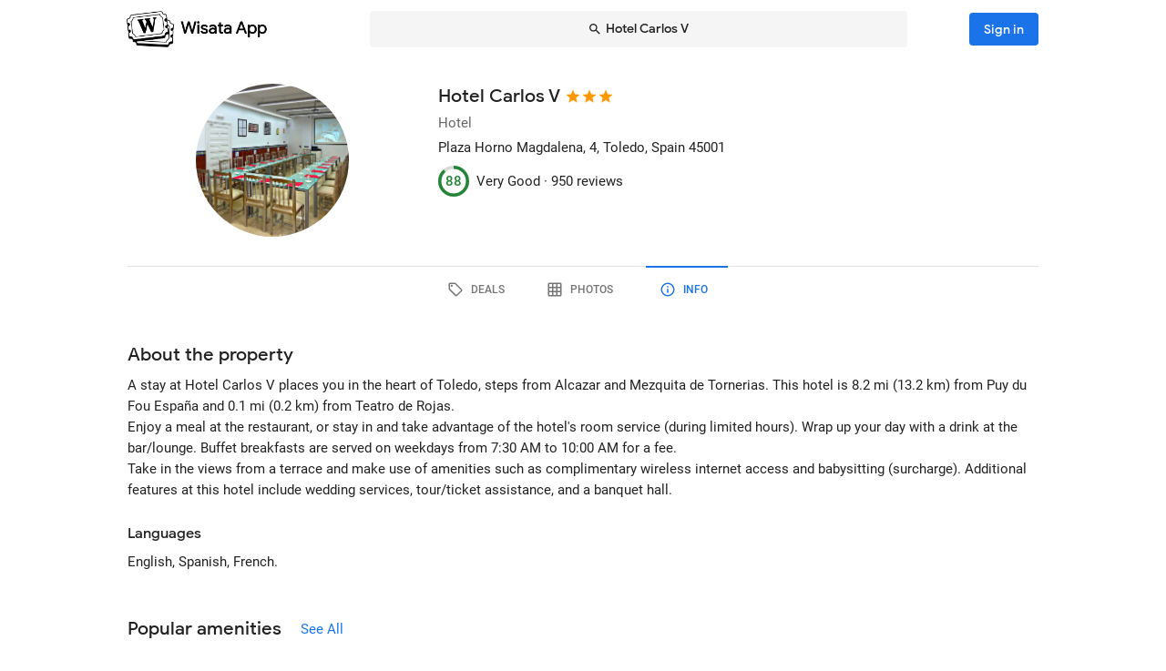

--- FILE ---
content_type: text/html; charset=utf-8
request_url: https://wisata.app/stay/hotel-carlos-v-9000164593/info
body_size: 21829
content:
<!doctype html>
<html data-n-head-ssr lang="en" data-n-head="%7B%22lang%22:%7B%22ssr%22:%22en%22%7D%7D">
  <head >
    <meta data-n-head="ssr" charset="utf-8"><meta data-n-head="ssr" data-hid="og:site_name" property="og:site_name" content="Wisata App"><meta data-n-head="ssr" data-hid="og:url" property="og:url" content="https://wisata.app"><meta data-n-head="ssr" data-hid="twitter:card" property="twitter:card" content="summary_large_image"><meta data-n-head="ssr" data-hid="twitter:url" name="twitter:url" content="https://wisata.app"><meta data-n-head="ssr" name="viewport" content="viewport-fit=cover, width=device-width, initial-scale=1, maximum-scale=1, user-scalable=0"><meta data-n-head="ssr" name="HandheldFriendly" content="true"><meta data-n-head="ssr" name="application-name" content="Wisata App: Book Member Only Hotel Deals"><meta data-n-head="ssr" name="apple-mobile-web-app-title" content="Wisata App: Book Member Only Hotel Deals"><meta data-n-head="ssr" data-hid="charset" charset="utf-8"><meta data-n-head="ssr" data-hid="mobile-web-app-capable" name="mobile-web-app-capable" content="yes"><meta data-n-head="ssr" data-hid="apple-mobile-web-app-capable" name="apple-mobile-web-app-capable" content="yes"><meta data-n-head="ssr" data-hid="apple-mobile-web-app-status-bar-style" name="apple-mobile-web-app-status-bar-style" content="default"><meta data-n-head="ssr" data-hid="og:type" name="og:type" property="og:type" content="website"><meta data-n-head="ssr" property="robots" content="noindex"><meta data-n-head="ssr" property="googlebot" content="noindex"><meta data-n-head="ssr" data-hid="og:title" property="og:title" content="Hotel Carlos V · Member Only Hotel Deals · Wisata App"><meta data-n-head="ssr" data-hid="twitter:title" name="twitter:title" content="Hotel Carlos V · Member Only Hotel Deals · Wisata App"><meta data-n-head="ssr" data-hid="description" name="description" content="Book the best deals on Hotel Carlos V only in Wisata App!"><meta data-n-head="ssr" data-hid="og:description" property="og:description" content="Book the best deals on Hotel Carlos V only in Wisata App!"><meta data-n-head="ssr" data-hid="twitter:description" name="twitter:description" content="Book the best deals on Hotel Carlos V only in Wisata App!"><meta data-n-head="ssr" data-hid="og:image" property="og:image" content="https://i.travelapi.com/lodging/1000000/10000/2200/2131/a93833b5_w.jpg"><meta data-n-head="ssr" data-hid="twitter:image" name="twitter:image" content="https://i.travelapi.com/lodging/1000000/10000/2200/2131/a93833b5_w.jpg"><title>Hotel Carlos V · Member Only Hotel Deals · Wisata App</title><link data-n-head="ssr" rel="icon" type="image/x-icon" href="https://wisata.app/favicon.ico"><link data-n-head="ssr" data-hid="apple-touch-icon" rel="apple-touch-icon" href="https://wisata.app/img/logo/apple-touch-icon.png" sizes="512x512"><link data-n-head="ssr" data-hid="shortcut-icon" rel="shortcut icon" href="/_nuxt/icons/icon_64x64.ba2013.png"><link data-n-head="ssr" media="(device-width: 320px) and (device-height: 568px) and (-webkit-device-pixel-ratio: 2)" rel="apple-touch-startup-image" data-hid="apple-touch-startup-image-iphonese"><link data-n-head="ssr" media="(device-width: 375px) and (device-height: 667px) and (-webkit-device-pixel-ratio: 2)" rel="apple-touch-startup-image" data-hid="apple-touch-startup-image-iphone6"><link data-n-head="ssr" media="(device-width: 621px) and (device-height: 1104px) and (-webkit-device-pixel-ratio: 3)" rel="apple-touch-startup-image" data-hid="apple-touch-startup-image-iphoneplus"><link data-n-head="ssr" media="(device-width: 375px) and (device-height: 812px) and (-webkit-device-pixel-ratio: 3)" rel="apple-touch-startup-image" data-hid="apple-touch-startup-image-iphonex"><link data-n-head="ssr" media="(device-width: 414px) and (device-height: 896px) and (-webkit-device-pixel-ratio: 2)" rel="apple-touch-startup-image" data-hid="apple-touch-startup-image-iphonexr"><link data-n-head="ssr" media="(device-width: 414px) and (device-height: 896px) and (-webkit-device-pixel-ratio: 3)" rel="apple-touch-startup-image" data-hid="apple-touch-startup-image-iphonexsmax"><link data-n-head="ssr" media="(device-width: 768px) and (device-height: 1024px) and (-webkit-device-pixel-ratio: 2)" rel="apple-touch-startup-image" data-hid="apple-touch-startup-image-ipad"><link data-n-head="ssr" media="(device-width: 834px) and (device-height: 1112px) and (-webkit-device-pixel-ratio: 2)" rel="apple-touch-startup-image" data-hid="apple-touch-startup-image-ipadpro1"><link data-n-head="ssr" media="(device-width: 834px) and (device-height: 1194px) and (-webkit-device-pixel-ratio: 2)" rel="apple-touch-startup-image" data-hid="apple-touch-startup-image-ipadpro2"><link data-n-head="ssr" media="(device-width: 1024px) and (device-height: 1366px) and (-webkit-device-pixel-ratio: 2)" rel="apple-touch-startup-image" data-hid="apple-touch-startup-image-ipadpro3"><link data-n-head="ssr" rel="manifest" href="/_nuxt/manifest.8a901c24.json" data-hid="manifest"><style data-n-head="vuetify" type="text/css" id="vuetify-theme-stylesheet" nonce="undefined">.v-application a { color: #1a73e8; }
.v-application .primary {
  background-color: #1a73e8 !important;
  border-color: #1a73e8 !important;
}
.v-application .primary--text {
  color: #1a73e8 !important;
  caret-color: #1a73e8 !important;
}
.v-application .primary.lighten-5 {
  background-color: #cff9ff !important;
  border-color: #cff9ff !important;
}
.v-application .primary--text.text--lighten-5 {
  color: #cff9ff !important;
  caret-color: #cff9ff !important;
}
.v-application .primary.lighten-4 {
  background-color: #b0ddff !important;
  border-color: #b0ddff !important;
}
.v-application .primary--text.text--lighten-4 {
  color: #b0ddff !important;
  caret-color: #b0ddff !important;
}
.v-application .primary.lighten-3 {
  background-color: #91c1ff !important;
  border-color: #91c1ff !important;
}
.v-application .primary--text.text--lighten-3 {
  color: #91c1ff !important;
  caret-color: #91c1ff !important;
}
.v-application .primary.lighten-2 {
  background-color: #70a6ff !important;
  border-color: #70a6ff !important;
}
.v-application .primary--text.text--lighten-2 {
  color: #70a6ff !important;
  caret-color: #70a6ff !important;
}
.v-application .primary.lighten-1 {
  background-color: #4c8cff !important;
  border-color: #4c8cff !important;
}
.v-application .primary--text.text--lighten-1 {
  color: #4c8cff !important;
  caret-color: #4c8cff !important;
}
.v-application .primary.darken-1 {
  background-color: #005bcb !important;
  border-color: #005bcb !important;
}
.v-application .primary--text.text--darken-1 {
  color: #005bcb !important;
  caret-color: #005bcb !important;
}
.v-application .primary.darken-2 {
  background-color: #0044af !important;
  border-color: #0044af !important;
}
.v-application .primary--text.text--darken-2 {
  color: #0044af !important;
  caret-color: #0044af !important;
}
.v-application .primary.darken-3 {
  background-color: #002f94 !important;
  border-color: #002f94 !important;
}
.v-application .primary--text.text--darken-3 {
  color: #002f94 !important;
  caret-color: #002f94 !important;
}
.v-application .primary.darken-4 {
  background-color: #001d7a !important;
  border-color: #001d7a !important;
}
.v-application .primary--text.text--darken-4 {
  color: #001d7a !important;
  caret-color: #001d7a !important;
}
.v-application .secondary {
  background-color: #a11cb4 !important;
  border-color: #a11cb4 !important;
}
.v-application .secondary--text {
  color: #a11cb4 !important;
  caret-color: #a11cb4 !important;
}
.v-application .secondary.lighten-5 {
  background-color: #ffb2ff !important;
  border-color: #ffb2ff !important;
}
.v-application .secondary--text.text--lighten-5 {
  color: #ffb2ff !important;
  caret-color: #ffb2ff !important;
}
.v-application .secondary.lighten-4 {
  background-color: #ff95ff !important;
  border-color: #ff95ff !important;
}
.v-application .secondary--text.text--lighten-4 {
  color: #ff95ff !important;
  caret-color: #ff95ff !important;
}
.v-application .secondary.lighten-3 {
  background-color: #f979ff !important;
  border-color: #f979ff !important;
}
.v-application .secondary--text.text--lighten-3 {
  color: #f979ff !important;
  caret-color: #f979ff !important;
}
.v-application .secondary.lighten-2 {
  background-color: #db5ced !important;
  border-color: #db5ced !important;
}
.v-application .secondary--text.text--lighten-2 {
  color: #db5ced !important;
  caret-color: #db5ced !important;
}
.v-application .secondary.lighten-1 {
  background-color: #be3fd0 !important;
  border-color: #be3fd0 !important;
}
.v-application .secondary--text.text--lighten-1 {
  color: #be3fd0 !important;
  caret-color: #be3fd0 !important;
}
.v-application .secondary.darken-1 {
  background-color: #850099 !important;
  border-color: #850099 !important;
}
.v-application .secondary--text.text--darken-1 {
  color: #850099 !important;
  caret-color: #850099 !important;
}
.v-application .secondary.darken-2 {
  background-color: #68007e !important;
  border-color: #68007e !important;
}
.v-application .secondary--text.text--darken-2 {
  color: #68007e !important;
  caret-color: #68007e !important;
}
.v-application .secondary.darken-3 {
  background-color: #4d0065 !important;
  border-color: #4d0065 !important;
}
.v-application .secondary--text.text--darken-3 {
  color: #4d0065 !important;
  caret-color: #4d0065 !important;
}
.v-application .secondary.darken-4 {
  background-color: #34004c !important;
  border-color: #34004c !important;
}
.v-application .secondary--text.text--darken-4 {
  color: #34004c !important;
  caret-color: #34004c !important;
}
.v-application .accent {
  background-color: #757575 !important;
  border-color: #757575 !important;
}
.v-application .accent--text {
  color: #757575 !important;
  caret-color: #757575 !important;
}
.v-application .accent.lighten-1 {
  background-color: #000000 !important;
  border-color: #000000 !important;
}
.v-application .accent--text.text--lighten-1 {
  color: #000000 !important;
  caret-color: #000000 !important;
}
.v-application .error {
  background-color: #e82127 !important;
  border-color: #e82127 !important;
}
.v-application .error--text {
  color: #e82127 !important;
  caret-color: #e82127 !important;
}
.v-application .error.lighten-5 {
  background-color: #ffbfa3 !important;
  border-color: #ffbfa3 !important;
}
.v-application .error--text.text--lighten-5 {
  color: #ffbfa3 !important;
  caret-color: #ffbfa3 !important;
}
.v-application .error.lighten-4 {
  background-color: #ffa289 !important;
  border-color: #ffa289 !important;
}
.v-application .error--text.text--lighten-4 {
  color: #ffa289 !important;
  caret-color: #ffa289 !important;
}
.v-application .error.lighten-3 {
  background-color: #ff846f !important;
  border-color: #ff846f !important;
}
.v-application .error--text.text--lighten-3 {
  color: #ff846f !important;
  caret-color: #ff846f !important;
}
.v-application .error.lighten-2 {
  background-color: #ff6656 !important;
  border-color: #ff6656 !important;
}
.v-application .error--text.text--lighten-2 {
  color: #ff6656 !important;
  caret-color: #ff6656 !important;
}
.v-application .error.lighten-1 {
  background-color: #ff473e !important;
  border-color: #ff473e !important;
}
.v-application .error--text.text--lighten-1 {
  color: #ff473e !important;
  caret-color: #ff473e !important;
}
.v-application .error.darken-1 {
  background-color: #c70010 !important;
  border-color: #c70010 !important;
}
.v-application .error--text.text--darken-1 {
  color: #c70010 !important;
  caret-color: #c70010 !important;
}
.v-application .error.darken-2 {
  background-color: #a70000 !important;
  border-color: #a70000 !important;
}
.v-application .error--text.text--darken-2 {
  color: #a70000 !important;
  caret-color: #a70000 !important;
}
.v-application .error.darken-3 {
  background-color: #880000 !important;
  border-color: #880000 !important;
}
.v-application .error--text.text--darken-3 {
  color: #880000 !important;
  caret-color: #880000 !important;
}
.v-application .error.darken-4 {
  background-color: #6a0000 !important;
  border-color: #6a0000 !important;
}
.v-application .error--text.text--darken-4 {
  color: #6a0000 !important;
  caret-color: #6a0000 !important;
}
.v-application .info {
  background-color: #ffffff !important;
  border-color: #ffffff !important;
}
.v-application .info--text {
  color: #ffffff !important;
  caret-color: #ffffff !important;
}
.v-application .info.lighten-5 {
  background-color: #ffffff !important;
  border-color: #ffffff !important;
}
.v-application .info--text.text--lighten-5 {
  color: #ffffff !important;
  caret-color: #ffffff !important;
}
.v-application .info.lighten-4 {
  background-color: #ffffff !important;
  border-color: #ffffff !important;
}
.v-application .info--text.text--lighten-4 {
  color: #ffffff !important;
  caret-color: #ffffff !important;
}
.v-application .info.lighten-3 {
  background-color: #ffffff !important;
  border-color: #ffffff !important;
}
.v-application .info--text.text--lighten-3 {
  color: #ffffff !important;
  caret-color: #ffffff !important;
}
.v-application .info.lighten-2 {
  background-color: #ffffff !important;
  border-color: #ffffff !important;
}
.v-application .info--text.text--lighten-2 {
  color: #ffffff !important;
  caret-color: #ffffff !important;
}
.v-application .info.lighten-1 {
  background-color: #ffffff !important;
  border-color: #ffffff !important;
}
.v-application .info--text.text--lighten-1 {
  color: #ffffff !important;
  caret-color: #ffffff !important;
}
.v-application .info.darken-1 {
  background-color: #e2e2e2 !important;
  border-color: #e2e2e2 !important;
}
.v-application .info--text.text--darken-1 {
  color: #e2e2e2 !important;
  caret-color: #e2e2e2 !important;
}
.v-application .info.darken-2 {
  background-color: #c6c6c6 !important;
  border-color: #c6c6c6 !important;
}
.v-application .info--text.text--darken-2 {
  color: #c6c6c6 !important;
  caret-color: #c6c6c6 !important;
}
.v-application .info.darken-3 {
  background-color: #ababab !important;
  border-color: #ababab !important;
}
.v-application .info--text.text--darken-3 {
  color: #ababab !important;
  caret-color: #ababab !important;
}
.v-application .info.darken-4 {
  background-color: #919191 !important;
  border-color: #919191 !important;
}
.v-application .info--text.text--darken-4 {
  color: #919191 !important;
  caret-color: #919191 !important;
}
.v-application .success {
  background-color: #238636 !important;
  border-color: #238636 !important;
}
.v-application .success--text {
  color: #238636 !important;
  caret-color: #238636 !important;
}
.v-application .success.lighten-5 {
  background-color: #b4ffb7 !important;
  border-color: #b4ffb7 !important;
}
.v-application .success--text.text--lighten-5 {
  color: #b4ffb7 !important;
  caret-color: #b4ffb7 !important;
}
.v-application .success.lighten-4 {
  background-color: #97f59c !important;
  border-color: #97f59c !important;
}
.v-application .success--text.text--lighten-4 {
  color: #97f59c !important;
  caret-color: #97f59c !important;
}
.v-application .success.lighten-3 {
  background-color: #7bd881 !important;
  border-color: #7bd881 !important;
}
.v-application .success--text.text--lighten-3 {
  color: #7bd881 !important;
  caret-color: #7bd881 !important;
}
.v-application .success.lighten-2 {
  background-color: #5fbc67 !important;
  border-color: #5fbc67 !important;
}
.v-application .success--text.text--lighten-2 {
  color: #5fbc67 !important;
  caret-color: #5fbc67 !important;
}
.v-application .success.lighten-1 {
  background-color: #43a14e !important;
  border-color: #43a14e !important;
}
.v-application .success--text.text--lighten-1 {
  color: #43a14e !important;
  caret-color: #43a14e !important;
}
.v-application .success.darken-1 {
  background-color: #006c1e !important;
  border-color: #006c1e !important;
}
.v-application .success--text.text--darken-1 {
  color: #006c1e !important;
  caret-color: #006c1e !important;
}
.v-application .success.darken-2 {
  background-color: #005303 !important;
  border-color: #005303 !important;
}
.v-application .success--text.text--darken-2 {
  color: #005303 !important;
  caret-color: #005303 !important;
}
.v-application .success.darken-3 {
  background-color: #003b00 !important;
  border-color: #003b00 !important;
}
.v-application .success--text.text--darken-3 {
  color: #003b00 !important;
  caret-color: #003b00 !important;
}
.v-application .success.darken-4 {
  background-color: #002700 !important;
  border-color: #002700 !important;
}
.v-application .success--text.text--darken-4 {
  color: #002700 !important;
  caret-color: #002700 !important;
}
.v-application .warning {
  background-color: #ec7211 !important;
  border-color: #ec7211 !important;
}
.v-application .warning--text {
  color: #ec7211 !important;
  caret-color: #ec7211 !important;
}
.v-application .warning.lighten-5 {
  background-color: #fffd9d !important;
  border-color: #fffd9d !important;
}
.v-application .warning--text.text--lighten-5 {
  color: #fffd9d !important;
  caret-color: #fffd9d !important;
}
.v-application .warning.lighten-4 {
  background-color: #ffe082 !important;
  border-color: #ffe082 !important;
}
.v-application .warning--text.text--lighten-4 {
  color: #ffe082 !important;
  caret-color: #ffe082 !important;
}
.v-application .warning.lighten-3 {
  background-color: #ffc467 !important;
  border-color: #ffc467 !important;
}
.v-application .warning--text.text--lighten-3 {
  color: #ffc467 !important;
  caret-color: #ffc467 !important;
}
.v-application .warning.lighten-2 {
  background-color: #ffa84c !important;
  border-color: #ffa84c !important;
}
.v-application .warning--text.text--lighten-2 {
  color: #ffa84c !important;
  caret-color: #ffa84c !important;
}
.v-application .warning.lighten-1 {
  background-color: #ff8d31 !important;
  border-color: #ff8d31 !important;
}
.v-application .warning--text.text--lighten-1 {
  color: #ff8d31 !important;
  caret-color: #ff8d31 !important;
}
.v-application .warning.darken-1 {
  background-color: #cc5800 !important;
  border-color: #cc5800 !important;
}
.v-application .warning--text.text--darken-1 {
  color: #cc5800 !important;
  caret-color: #cc5800 !important;
}
.v-application .warning.darken-2 {
  background-color: #ad3e00 !important;
  border-color: #ad3e00 !important;
}
.v-application .warning--text.text--darken-2 {
  color: #ad3e00 !important;
  caret-color: #ad3e00 !important;
}
.v-application .warning.darken-3 {
  background-color: #8e2400 !important;
  border-color: #8e2400 !important;
}
.v-application .warning--text.text--darken-3 {
  color: #8e2400 !important;
  caret-color: #8e2400 !important;
}
.v-application .warning.darken-4 {
  background-color: #720000 !important;
  border-color: #720000 !important;
}
.v-application .warning--text.text--darken-4 {
  color: #720000 !important;
  caret-color: #720000 !important;
}
.v-application .tertiary {
  background-color: #121212 !important;
  border-color: #121212 !important;
}
.v-application .tertiary--text {
  color: #121212 !important;
  caret-color: #121212 !important;
}
.v-application .tertiary.lighten-5 {
  background-color: #858585 !important;
  border-color: #858585 !important;
}
.v-application .tertiary--text.text--lighten-5 {
  color: #858585 !important;
  caret-color: #858585 !important;
}
.v-application .tertiary.lighten-4 {
  background-color: #6c6c6c !important;
  border-color: #6c6c6c !important;
}
.v-application .tertiary--text.text--lighten-4 {
  color: #6c6c6c !important;
  caret-color: #6c6c6c !important;
}
.v-application .tertiary.lighten-3 {
  background-color: #535353 !important;
  border-color: #535353 !important;
}
.v-application .tertiary--text.text--lighten-3 {
  color: #535353 !important;
  caret-color: #535353 !important;
}
.v-application .tertiary.lighten-2 {
  background-color: #3c3c3c !important;
  border-color: #3c3c3c !important;
}
.v-application .tertiary--text.text--lighten-2 {
  color: #3c3c3c !important;
  caret-color: #3c3c3c !important;
}
.v-application .tertiary.lighten-1 {
  background-color: #272727 !important;
  border-color: #272727 !important;
}
.v-application .tertiary--text.text--lighten-1 {
  color: #272727 !important;
  caret-color: #272727 !important;
}
.v-application .tertiary.darken-1 {
  background-color: #000000 !important;
  border-color: #000000 !important;
}
.v-application .tertiary--text.text--darken-1 {
  color: #000000 !important;
  caret-color: #000000 !important;
}
.v-application .tertiary.darken-2 {
  background-color: #000000 !important;
  border-color: #000000 !important;
}
.v-application .tertiary--text.text--darken-2 {
  color: #000000 !important;
  caret-color: #000000 !important;
}
.v-application .tertiary.darken-3 {
  background-color: #000000 !important;
  border-color: #000000 !important;
}
.v-application .tertiary--text.text--darken-3 {
  color: #000000 !important;
  caret-color: #000000 !important;
}
.v-application .tertiary.darken-4 {
  background-color: #000000 !important;
  border-color: #000000 !important;
}
.v-application .tertiary--text.text--darken-4 {
  color: #000000 !important;
  caret-color: #000000 !important;
}</style><script data-n-head="ssr" async data-hid="gtag-script" src="https://www.googletagmanager.com/gtag/js?id=AW-10865724396"></script><script data-n-head="ssr" async data-hid="gtag-config" type="text/javascript">window.dataLayer = window.dataLayer || []; function gtag(){dataLayer.push(arguments);} gtag('js', new Date()); gtag('config', 'AW-10865724396');</script><script data-n-head="ssr" data-hid="json-schema" type="application/ld+json">{"@context":"http://schema.org","@type":"Hotel","name":"Hotel Carlos V","address":{"@type":"PostalAddress","addressRegion":"Toledo, Spain"},"policies":{"@type":"LodgingReservation"},"image":"https://i.travelapi.com/lodging/1000000/10000/2200/2131/a93833b5_z.jpg","logo":"https://i.travelapi.com/lodging/1000000/10000/2200/2131/a93833b5_z.jpg","starRating":3,"aggregateRating":{"@type":"AggregateRating","ratingValue":88,"bestRating":100,"reviewCount":950}}</script><link rel="preload" href="/_nuxt/css/b341f60.css" as="style"><link rel="preload" href="/_nuxt/css/ad98a95.css" as="style"><link rel="preload" href="/_nuxt/css/a99b088.css" as="style"><link rel="preload" href="/_nuxt/css/1be3474.css" as="style"><link rel="preload" href="/_nuxt/css/71146b8.css" as="style"><link rel="stylesheet" href="/_nuxt/css/b341f60.css"><link rel="stylesheet" href="/_nuxt/css/ad98a95.css"><link rel="stylesheet" href="/_nuxt/css/a99b088.css"><link rel="stylesheet" href="/_nuxt/css/1be3474.css"><link rel="stylesheet" href="/_nuxt/css/71146b8.css">
  </head>
  <body >
    <div data-server-rendered="true" id="__nuxt"><div id="__layout"><div data-app="true" id="app" class="v-application v-application--is-ltr theme--light" data-v-f544d31a><div class="v-application--wrap"><iframe id="print-html-frame" class="d-print-block" data-v-f544d31a></iframe> <!----> <div class="d-none" data-v-f544d31a></div> <!----> <div class="absolute appbar-intersect" style="top:0;left:0;right:0;height:65px;pointer-events:none;" data-v-f544d31a></div> <header class="d-print-none bg-transparent v-sheet theme--light elevation-0 v-toolbar v-app-bar v-app-bar--elevate-on-scroll v-app-bar--fixed v-app-bar--hide-shadow info" style="height:56px;margin-top:0px;transform:translateY(0px);left:0px;right:0px;z-index:20;" data-v-f544d31a><div class="v-toolbar__content" style="height:56px;"><div class="container py-1 py-md-2" data-v-f544d31a><div style="position:relative;" data-v-778fd3b9 data-v-f544d31a><div class="appbartop-grid" data-v-778fd3b9><button type="button" class="ml-n3 btn-background ml-n3 v-btn v-btn--icon v-btn--round v-btn--text theme--light v-size--default primary--text" data-v-099243d6 data-v-778fd3b9><span class="v-btn__content"><span aria-hidden="true" class="v-icon notranslate theme--light" style="font-size:36px;height:36px;width:36px;" data-v-099243d6 data-v-099243d6><svg xmlns="http://www.w3.org/2000/svg" viewBox="0 0 24 24" role="img" aria-hidden="true" class="v-icon__svg" style="font-size:36px;height:36px;width:36px;"><path d="M15.41,16.58L10.83,12L15.41,7.41L14,6L8,12L14,18L15.41,16.58Z"></path></svg></span></span></button> <div class="d-flex justify-center mr-2 ml-sm-6 mr-sm-6" style="min-width: 0; min-height: 0;" data-v-778fd3b9><div class="w-full searchnav-width" data-v-6f55cb03 data-v-778fd3b9><button type="button" class="appsearchbar-btn v-btn v-btn--block v-btn--has-bg theme--light elevation-0 v-size--default" style="height:40px;max-width:70%;" data-v-6f55cb03><span class="v-btn__content"><span aria-hidden="true" class="v-icon notranslate mr-1 theme--light" style="font-size:16px;height:16px;width:16px;" data-v-6f55cb03><svg xmlns="http://www.w3.org/2000/svg" viewBox="0 0 24 24" role="img" aria-hidden="true" class="v-icon__svg" style="font-size:16px;height:16px;width:16px;"><path d="M9.5,3A6.5,6.5 0 0,1 16,9.5C16,11.11 15.41,12.59 14.44,13.73L14.71,14H15.5L20.5,19L19,20.5L14,15.5V14.71L13.73,14.44C12.59,15.41 11.11,16 9.5,16A6.5,6.5 0 0,1 3,9.5A6.5,6.5 0 0,1 9.5,3M9.5,5C7,5 5,7 5,9.5C5,12 7,14 9.5,14C12,14 14,12 14,9.5C14,7 12,5 9.5,5Z"></path></svg></span> <span class="text-truncate" style="min-width:0;min-height:0;" data-v-6f55cb03>
        Hotel Carlos V
      </span> <!----></span></button> <!----></div></div> <!----></div></div></div></div></header> <!----> <!----> <div class="v-dialog__container" data-v-f544d31a><!----></div> <!----> <!----> <main class="v-main layout-main mb-4" style="padding-top:56px;padding-right:0px;padding-bottom:0px;padding-left:0px;" data-v-f544d31a><div class="v-main__wrap"><!----> <div class="container" data-v-f544d31a><div data-v-4f6380fb data-v-f544d31a><!----> <div data-v-4f6380fb><div id="location-catalog" class="pt-0 pt-sm-4 pb-6 pb-sm-8" data-v-4f6380fb><div id="catalog-header-mobile" no-gutters class="pb-3"><h1 class="d-inline-block text-h5 font-weight-medium pr-1">
      Hotel Carlos V
    </h1> <span aria-hidden="true" class="d-inline-flex flex-wrap"><div style="margin-left:-3px;"><span aria-hidden="true" class="v-icon notranslate mb-1 theme--light orange--text" style="font-size:18px;height:18px;width:18px;"><svg xmlns="http://www.w3.org/2000/svg" viewBox="0 0 24 24" role="img" aria-hidden="true" class="v-icon__svg" style="font-size:18px;height:18px;width:18px;"><path d="M12,17.27L18.18,21L16.54,13.97L22,9.24L14.81,8.62L12,2L9.19,8.62L2,9.24L7.45,13.97L5.82,21L12,17.27Z"></path></svg></span><span aria-hidden="true" class="v-icon notranslate mb-1 theme--light orange--text" style="font-size:18px;height:18px;width:18px;"><svg xmlns="http://www.w3.org/2000/svg" viewBox="0 0 24 24" role="img" aria-hidden="true" class="v-icon__svg" style="font-size:18px;height:18px;width:18px;"><path d="M12,17.27L18.18,21L16.54,13.97L22,9.24L14.81,8.62L12,2L9.19,8.62L2,9.24L7.45,13.97L5.82,21L12,17.27Z"></path></svg></span><span aria-hidden="true" class="v-icon notranslate mb-1 theme--light orange--text" style="font-size:18px;height:18px;width:18px;"><svg xmlns="http://www.w3.org/2000/svg" viewBox="0 0 24 24" role="img" aria-hidden="true" class="v-icon__svg" style="font-size:18px;height:18px;width:18px;"><path d="M12,17.27L18.18,21L16.54,13.97L22,9.24L14.81,8.62L12,2L9.19,8.62L2,9.24L7.45,13.97L5.82,21L12,17.27Z"></path></svg></span> <!----></div></span></div> <div class="row"><div id="hero-image" class="d-flex justify-center col col-auto"><div class="v-avatar" style="height:91px;min-width:91px;width:91px;"><div class="bg-transparent overflow-hidden v-sheet theme--light aspect-ratio" style="height:0px;width:100%;padding-bottom:100%;" data-v-978962ea><img alt="Hotel Carlos V" src="https://i.travelapi.com/lodging/1000000/10000/2200/2131/a93833b5_z.jpg" class="w-full h-full" style="object-fit:cover;object-position:50% 50%;" data-v-978962ea>  <!----></div></div></div> <div id="catalog-data" class="flex-grow-1 ml-n2 ml-sm-0 col"><!----> <div id="catalog-body"><p class="mb-0 text--secondary text-caption">
          Hotel
        </p> <p class="mb-0 text-caption"><span>Plaza Horno Magdalena, 4</span><span>, Toledo, Spain</span> <span>
            45001
          </span></p> <!----> <!----></div> <div id="review-desktop" aria-hidden="true" class="d-flex align-center py-1 text-caption"><div role="progressbar" aria-valuemin="0" aria-valuemax="100" aria-valuenow="88" class="v-progress-circular v-progress-circular--visible" style="height:28px;width:28px;color:#238636;caret-color:#238636;"><svg xmlns="http://www.w3.org/2000/svg" viewBox="22.4 22.4 44.8 44.8" style="transform:rotate(270deg);"><circle fill="transparent" cx="44.8" cy="44.8" r="20" stroke-width="4.8" stroke-dasharray="125.664" stroke-dashoffset="0" class="v-progress-circular__underlay"></circle><circle fill="transparent" cx="44.8" cy="44.8" r="20" stroke-width="4.8" stroke-dasharray="125.664" stroke-dashoffset="15.079644737231007px" class="v-progress-circular__overlay"></circle></svg><div class="v-progress-circular__info"><span class="font-weight-medium">88</span></div></div> <span class="pl-2">Very Good · </span> <span> 950 reviews</span></div> <!----></div></div> <p id="headline-mobile" class="mb-0 pt-2"><span class="text-caption"></span></p></div> <div data-v-f8e36740 data-v-4f6380fb><div id="tabs-row-mobile" class="gutters-0" data-v-f8e36740><div class="v-tabs tab-no-background v-tabs--grow theme--light" data-v-f8e36740><div role="tablist" class="v-item-group theme--light v-slide-group v-tabs-bar v-tabs-bar--is-mobile primary--text transparent" style="height:54px;"><div class="v-slide-group__prev v-slide-group__prev--disabled"><!----></div><div class="v-slide-group__wrapper"><div class="v-slide-group__content v-tabs-bar__content"><div class="v-tabs-slider-wrapper" style="transition:none;"><div class="v-tabs-slider"></div></div><a href="/stay/hotel-carlos-v-9000164593/" tabindex="0" aria-selected="false" role="tab" class="v-tab tab-no-background" data-v-f8e36740><span aria-hidden="true" class="v-icon notranslate theme--light" style="font-size:22px;height:22px;width:22px;" data-v-f8e36740><svg xmlns="http://www.w3.org/2000/svg" viewBox="0 0 24 24" role="img" aria-hidden="true" class="v-icon__svg" style="font-size:22px;height:22px;width:22px;"><path d="M21.41 11.58L12.41 2.58A2 2 0 0 0 11 2H4A2 2 0 0 0 2 4V11A2 2 0 0 0 2.59 12.42L11.59 21.42A2 2 0 0 0 13 22A2 2 0 0 0 14.41 21.41L21.41 14.41A2 2 0 0 0 22 13A2 2 0 0 0 21.41 11.58M13 20L4 11V4H11L20 13M6.5 5A1.5 1.5 0 1 1 5 6.5A1.5 1.5 0 0 1 6.5 5Z"></path></svg></span></a><a href="/stay/hotel-carlos-v-9000164593/photos" tabindex="0" aria-selected="false" role="tab" class="v-tab tab-no-background" data-v-f8e36740><span aria-hidden="true" class="v-icon notranslate theme--light" style="font-size:22px;height:22px;width:22px;" data-v-f8e36740><svg xmlns="http://www.w3.org/2000/svg" viewBox="0 0 24 24" role="img" aria-hidden="true" class="v-icon__svg" style="font-size:22px;height:22px;width:22px;"><path d="M10,4V8H14V4H10M16,4V8H20V4H16M16,10V14H20V10H16M16,16V20H20V16H16M14,20V16H10V20H14M8,20V16H4V20H8M8,14V10H4V14H8M8,8V4H4V8H8M10,14H14V10H10V14M4,2H20A2,2 0 0,1 22,4V20A2,2 0 0,1 20,22H4C2.92,22 2,21.1 2,20V4A2,2 0 0,1 4,2Z"></path></svg></span></a><a href="/stay/hotel-carlos-v-9000164593/info" aria-current="page" tabindex="0" aria-selected="false" role="tab" class="v-tab--active v-tab tab-no-background" data-v-f8e36740><span aria-hidden="true" class="v-icon notranslate theme--light" style="font-size:22px;height:22px;width:22px;" data-v-f8e36740><svg xmlns="http://www.w3.org/2000/svg" viewBox="0 0 24 24" role="img" aria-hidden="true" class="v-icon__svg" style="font-size:22px;height:22px;width:22px;"><path d="M11,9H13V7H11M12,20C7.59,20 4,16.41 4,12C4,7.59 7.59,4 12,4C16.41,4 20,7.59 20,12C20,16.41 16.41,20 12,20M12,2A10,10 0 0,0 2,12A10,10 0 0,0 12,22A10,10 0 0,0 22,12A10,10 0 0,0 12,2M11,17H13V11H11V17Z"></path></svg></span></a></div></div><div class="v-slide-group__next v-slide-group__next--disabled"><!----></div></div></div> <hr role="separator" aria-orientation="horizontal" class="v-divider theme--light" style="margin-top:-1px;" data-v-f8e36740></div></div> <div data-fetch-key="data-v-0c4839c8:0" class="pt-8 stay-info-page nuxtchild" data-v-0c4839c8 data-v-4f6380fb data-v-4f6380fb data-v-4f6380fb><section data-v-0c4839c8><h2 class="text-h5 text-sm-h4 font-weight-medium mb-0" data-v-0c4839c8>
      About the property
    </h2> <!----> <p class="text-body-2 my-2" data-v-0c4839c8>A stay at Hotel Carlos V places you in the heart of Toledo, steps from Alcazar and Mezquita de Tornerias.  This hotel is 8.2 mi (13.2 km) from Puy du Fou España and 0.1 mi (0.2 km) from Teatro de Rojas.<br />Enjoy a meal at the restaurant, or stay in and take advantage of the hotel's room service (during limited hours). Wrap up your day with a drink at the bar/lounge. Buffet breakfasts are served on weekdays from 7:30 AM to 10:00 AM for a fee.<br />Take in the views from a terrace and make use of amenities such as complimentary wireless internet access and babysitting (surcharge). Additional features at this hotel include wedding services, tour/ticket assistance, and a banquet hall.<br /></p> <h3 class="mb-2 pt-4 text-h7 text-md-h6 font-weight-medium" data-v-0c4839c8>
        Languages
      </h3> <p class="text-body-2 mb-0" data-v-0c4839c8>
        English, Spanish, French.
      </p></section> <section class="pt-8 pt-sm-12" data-v-0c4839c8><div data-v-933dd8c8 data-v-0c4839c8><div class="d-flex justify-space-between" data-v-933dd8c8><h2 class="text-h5 text-sm-h4 font-weight-medium mb-0" data-v-933dd8c8>
      Popular amenities
    </h2> <button type="button" class="see-all-btn v-btn v-btn--rounded v-btn--text theme--light v-size--small primary--text" data-v-933dd8c8><span class="v-btn__content"><span class="text-body-2" data-v-933dd8c8>
        See All
      </span></span></button></div> <ul class="popular-amenities ma-0 pa-0 pt-4" style="list-style: none;" data-v-933dd8c8><li class="d-inline-flex align-baseline ma-0 pa-0" data-v-933dd8c8><span aria-hidden="true" data-v-933dd8c8><span aria-hidden="true" class="v-icon notranslate theme--light" style="font-size:16px;height:16px;width:16px;" data-v-933dd8c8><svg xmlns="http://www.w3.org/2000/svg" viewBox="0 0 24 24" role="img" aria-hidden="true" class="v-icon__svg" style="font-size:16px;height:16px;width:16px;"><path d="M4,19H20V21H4V19M20,8V5H18V8H20M20,3C20.6,3 21,3.2 21.4,3.6C21.8,4 22,4.5 22,5V8C22,8.6 21.8,9 21.4,9.4C21,9.8 20.6,10 20,10H18V13C18,14.1 17.6,15 16.8,15.8C16,16.6 15.1,17 14,17H8C6.9,17 6,16.6 5.2,15.8C4.4,15 4,14.1 4,13V3H9V5.4L7.2,6.8C7.1,6.9 7,7.1 7,7.2V11.5C7,11.8 7.2,12 7.5,12H11.5C11.8,12 12,11.8 12,11.5V7.2C12,7 11.9,6.9 11.8,6.8L10,5.4V3H20Z"></path></svg></span></span> <p class="text-body-2 mb-0 pl-3" data-v-933dd8c8>
        Breakfast available (surcharge)
      </p></li><li class="d-inline-flex align-baseline ma-0 pa-0" data-v-933dd8c8><span aria-hidden="true" data-v-933dd8c8><span aria-hidden="true" class="v-icon notranslate theme--light" style="font-size:16px;height:16px;width:16px;" data-v-933dd8c8><svg xmlns="http://www.w3.org/2000/svg" viewBox="0 0 24 24" role="img" aria-hidden="true" class="v-icon__svg" style="font-size:16px;height:16px;width:16px;"><path d="M14.83,11.17C16.39,12.73 16.39,15.27 14.83,16.83C13.27,18.39 10.73,18.39 9.17,16.83L14.83,11.17M6,2H18A2,2 0 0,1 20,4V20A2,2 0 0,1 18,22H6A2,2 0 0,1 4,20V4A2,2 0 0,1 6,2M7,4A1,1 0 0,0 6,5A1,1 0 0,0 7,6A1,1 0 0,0 8,5A1,1 0 0,0 7,4M10,4A1,1 0 0,0 9,5A1,1 0 0,0 10,6A1,1 0 0,0 11,5A1,1 0 0,0 10,4M12,8A6,6 0 0,0 6,14A6,6 0 0,0 12,20A6,6 0 0,0 18,14A6,6 0 0,0 12,8Z"></path></svg></span></span> <p class="text-body-2 mb-0 pl-3" data-v-933dd8c8>
        Laundry facilities
      </p></li><li class="d-inline-flex align-baseline ma-0 pa-0" data-v-933dd8c8><span aria-hidden="true" data-v-933dd8c8><span aria-hidden="true" class="v-icon notranslate theme--light" style="font-size:16px;height:16px;width:16px;" data-v-933dd8c8><svg xmlns="http://www.w3.org/2000/svg" viewBox="0 0 24 24" role="img" aria-hidden="true" class="v-icon__svg" style="font-size:16px;height:16px;width:16px;"><path d="M21,19V20H3V19L5,17V11C5,7.9 7.03,5.17 10,4.29C10,4.19 10,4.1 10,4A2,2 0 0,1 12,2A2,2 0 0,1 14,4C14,4.1 14,4.19 14,4.29C16.97,5.17 19,7.9 19,11V17L21,19M14,21A2,2 0 0,1 12,23A2,2 0 0,1 10,21"></path></svg></span></span> <p class="text-body-2 mb-0 pl-3" data-v-933dd8c8>
        24-hour front desk
      </p></li><li class="d-inline-flex align-baseline ma-0 pa-0" data-v-933dd8c8><span aria-hidden="true" data-v-933dd8c8><span aria-hidden="true" class="v-icon notranslate theme--light" style="font-size:16px;height:16px;width:16px;" data-v-933dd8c8><svg xmlns="http://www.w3.org/2000/svg" viewBox="0 0 24 24" role="img" aria-hidden="true" class="v-icon__svg" style="font-size:16px;height:16px;width:16px;"><path d="M12,21L15.6,16.2C14.6,15.45 13.35,15 12,15C10.65,15 9.4,15.45 8.4,16.2L12,21M12,3C7.95,3 4.21,4.34 1.2,6.6L3,9C5.5,7.12 8.62,6 12,6C15.38,6 18.5,7.12 21,9L22.8,6.6C19.79,4.34 16.05,3 12,3M12,9C9.3,9 6.81,9.89 4.8,11.4L6.6,13.8C8.1,12.67 9.97,12 12,12C14.03,12 15.9,12.67 17.4,13.8L19.2,11.4C17.19,9.89 14.7,9 12,9Z"></path></svg></span></span> <p class="text-body-2 mb-0 pl-3" data-v-933dd8c8>
        Free WiFi
      </p></li><li class="d-inline-flex align-baseline ma-0 pa-0" data-v-933dd8c8><span aria-hidden="true" data-v-933dd8c8><span aria-hidden="true" class="v-icon notranslate theme--light" style="font-size:16px;height:16px;width:16px;" data-v-933dd8c8><svg xmlns="http://www.w3.org/2000/svg" viewBox="0 0 24 24" role="img" aria-hidden="true" class="v-icon__svg" style="font-size:16px;height:16px;width:16px;"><path d="M8.1,13.34L3.91,9.16C2.35,7.59 2.35,5.06 3.91,3.5L10.93,10.5L8.1,13.34M14.88,11.53L13.41,13L20.29,19.88L18.88,21.29L12,14.41L5.12,21.29L3.71,19.88L13.47,10.12C12.76,8.59 13.26,6.44 14.85,4.85C16.76,2.93 19.5,2.57 20.96,4.03C22.43,5.5 22.07,8.24 20.15,10.15C18.56,11.74 16.41,12.24 14.88,11.53Z"></path></svg></span></span> <p class="text-body-2 mb-0 pl-3" data-v-933dd8c8>
        Number of restaurants - 1
      </p></li></ul> <div data-v-933dd8c8><div class="v-dialog__container"><div role="dialog" aria-modal="true" class="v-dialog__content" style="z-index:0;"><div class="v-dialog stay-amenities-details-dialog safe-inset-top v-dialog--fullscreen v-dialog--scrollable" style="transform-origin:center center;display:none;"><div class="relative overflow-hidden v-card v-sheet theme--light elevation-0" style="flex:0 1 auto;"><!----> <div class="v-card__text pa-0" style="min-height:0;"><div><div class="pa-3 px-sm-6 py-sm-3 d-flex align-center justify-center justify-md-start text--primary info" style="grid-area:title;position:sticky;top:0;z-index:5;"><button type="button" class="absolute ml-1 ml-md-0 mr-2 v-btn v-btn--icon v-btn--round theme--light v-size--default primary--text" style="left:0px;"><span class="v-btn__content"><span aria-hidden="true" class="v-icon notranslate theme--light primary--text" style="font-size:36px;height:36px;width:36px;"><svg xmlns="http://www.w3.org/2000/svg" viewBox="0 0 24 24" role="img" aria-hidden="true" class="v-icon__svg" style="font-size:36px;height:36px;width:36px;"><path d="M15.41,16.58L10.83,12L15.41,7.41L14,6L8,12L14,18L15.41,16.58Z"></path></svg></span></span></button> <p class="mb-0 text-h4 font-weight-medium">
          Property Amenities
        </p> <hr role="separator" aria-orientation="horizontal" class="absolute v-divider theme--light" style="left:0;right:0;bottom:0;"></div> <div class="px-4 px-sm-6 pb-2 pb-sm-4 pt-2 text--primary" style="grid-area:content;overflow-y:auto;"><p class="text-h5 font-weight-medium mb-0">
          Popular
        </p> <div class="container"><div class="row"><div class="pa-0 col-md-6 col-12"><span aria-hidden="true" class="v-icon notranslate theme--light" style="font-size:16px;height:16px;width:16px;"><svg xmlns="http://www.w3.org/2000/svg" viewBox="0 0 24 24" role="img" aria-hidden="true" class="v-icon__svg" style="font-size:16px;height:16px;width:16px;"><path d="M4,19H20V21H4V19M20,8V5H18V8H20M20,3C20.6,3 21,3.2 21.4,3.6C21.8,4 22,4.5 22,5V8C22,8.6 21.8,9 21.4,9.4C21,9.8 20.6,10 20,10H18V13C18,14.1 17.6,15 16.8,15.8C16,16.6 15.1,17 14,17H8C6.9,17 6,16.6 5.2,15.8C4.4,15 4,14.1 4,13V3H9V5.4L7.2,6.8C7.1,6.9 7,7.1 7,7.2V11.5C7,11.8 7.2,12 7.5,12H11.5C11.8,12 12,11.8 12,11.5V7.2C12,7 11.9,6.9 11.8,6.8L10,5.4V3H20Z"></path></svg></span> <span class="text-caption text-sm-body-2 ml-1">Breakfast available (surcharge)</span></div><div class="pa-0 col-md-6 col-12"><span aria-hidden="true" class="v-icon notranslate theme--light" style="font-size:16px;height:16px;width:16px;"><svg xmlns="http://www.w3.org/2000/svg" viewBox="0 0 24 24" role="img" aria-hidden="true" class="v-icon__svg" style="font-size:16px;height:16px;width:16px;"><path d="M14.83,11.17C16.39,12.73 16.39,15.27 14.83,16.83C13.27,18.39 10.73,18.39 9.17,16.83L14.83,11.17M6,2H18A2,2 0 0,1 20,4V20A2,2 0 0,1 18,22H6A2,2 0 0,1 4,20V4A2,2 0 0,1 6,2M7,4A1,1 0 0,0 6,5A1,1 0 0,0 7,6A1,1 0 0,0 8,5A1,1 0 0,0 7,4M10,4A1,1 0 0,0 9,5A1,1 0 0,0 10,6A1,1 0 0,0 11,5A1,1 0 0,0 10,4M12,8A6,6 0 0,0 6,14A6,6 0 0,0 12,20A6,6 0 0,0 18,14A6,6 0 0,0 12,8Z"></path></svg></span> <span class="text-caption text-sm-body-2 ml-1">Laundry facilities</span></div><div class="pa-0 col-md-6 col-12"><span aria-hidden="true" class="v-icon notranslate theme--light" style="font-size:16px;height:16px;width:16px;"><svg xmlns="http://www.w3.org/2000/svg" viewBox="0 0 24 24" role="img" aria-hidden="true" class="v-icon__svg" style="font-size:16px;height:16px;width:16px;"><path d="M21,19V20H3V19L5,17V11C5,7.9 7.03,5.17 10,4.29C10,4.19 10,4.1 10,4A2,2 0 0,1 12,2A2,2 0 0,1 14,4C14,4.1 14,4.19 14,4.29C16.97,5.17 19,7.9 19,11V17L21,19M14,21A2,2 0 0,1 12,23A2,2 0 0,1 10,21"></path></svg></span> <span class="text-caption text-sm-body-2 ml-1">24-hour front desk</span></div><div class="pa-0 col-md-6 col-12"><span aria-hidden="true" class="v-icon notranslate theme--light" style="font-size:16px;height:16px;width:16px;"><svg xmlns="http://www.w3.org/2000/svg" viewBox="0 0 24 24" role="img" aria-hidden="true" class="v-icon__svg" style="font-size:16px;height:16px;width:16px;"><path d="M12,21L15.6,16.2C14.6,15.45 13.35,15 12,15C10.65,15 9.4,15.45 8.4,16.2L12,21M12,3C7.95,3 4.21,4.34 1.2,6.6L3,9C5.5,7.12 8.62,6 12,6C15.38,6 18.5,7.12 21,9L22.8,6.6C19.79,4.34 16.05,3 12,3M12,9C9.3,9 6.81,9.89 4.8,11.4L6.6,13.8C8.1,12.67 9.97,12 12,12C14.03,12 15.9,12.67 17.4,13.8L19.2,11.4C17.19,9.89 14.7,9 12,9Z"></path></svg></span> <span class="text-caption text-sm-body-2 ml-1">Free WiFi</span></div><div class="pa-0 col-md-6 col-12"><span aria-hidden="true" class="v-icon notranslate theme--light" style="font-size:16px;height:16px;width:16px;"><svg xmlns="http://www.w3.org/2000/svg" viewBox="0 0 24 24" role="img" aria-hidden="true" class="v-icon__svg" style="font-size:16px;height:16px;width:16px;"><path d="M8.1,13.34L3.91,9.16C2.35,7.59 2.35,5.06 3.91,3.5L10.93,10.5L8.1,13.34M14.88,11.53L13.41,13L20.29,19.88L18.88,21.29L12,14.41L5.12,21.29L3.71,19.88L13.47,10.12C12.76,8.59 13.26,6.44 14.85,4.85C16.76,2.93 19.5,2.57 20.96,4.03C22.43,5.5 22.07,8.24 20.15,10.15C18.56,11.74 16.41,12.24 14.88,11.53Z"></path></svg></span> <span class="text-caption text-sm-body-2 ml-1">Number of restaurants - 1</span></div></div></div> <div class="safe-inset-bottom"></div></div><div class="px-4 px-sm-6 pb-2 pb-sm-4 pt-2 text--primary" style="grid-area:content;overflow-y:auto;"><p class="text-h5 font-weight-medium mb-0">
          Convenience
        </p> <div class="container"><div class="row"><div class="pa-0 col-md-6 col-12"><span aria-hidden="true" class="v-icon notranslate theme--light" style="font-size:16px;height:16px;width:16px;"><svg xmlns="http://www.w3.org/2000/svg" viewBox="0 0 24 24" role="img" aria-hidden="true" class="v-icon__svg" style="font-size:16px;height:16px;width:16px;"><path d="M21,7L9,19L3.5,13.5L4.91,12.09L9,16.17L19.59,5.59L21,7Z"></path></svg></span> <span class="text-caption text-sm-body-2 ml-1">Laundry facilities</span></div><div class="pa-0 col-md-6 col-12"><span aria-hidden="true" class="v-icon notranslate theme--light" style="font-size:16px;height:16px;width:16px;"><svg xmlns="http://www.w3.org/2000/svg" viewBox="0 0 24 24" role="img" aria-hidden="true" class="v-icon__svg" style="font-size:16px;height:16px;width:16px;"><path d="M21,7L9,19L3.5,13.5L4.91,12.09L9,16.17L19.59,5.59L21,7Z"></path></svg></span> <span class="text-caption text-sm-body-2 ml-1">Free newspapers in lobby</span></div><div class="pa-0 col-md-6 col-12"><span aria-hidden="true" class="v-icon notranslate theme--light" style="font-size:16px;height:16px;width:16px;"><svg xmlns="http://www.w3.org/2000/svg" viewBox="0 0 24 24" role="img" aria-hidden="true" class="v-icon__svg" style="font-size:16px;height:16px;width:16px;"><path d="M21,7L9,19L3.5,13.5L4.91,12.09L9,16.17L19.59,5.59L21,7Z"></path></svg></span> <span class="text-caption text-sm-body-2 ml-1">Dry cleaning/laundry service</span></div><div class="pa-0 col-md-6 col-12"><span aria-hidden="true" class="v-icon notranslate theme--light" style="font-size:16px;height:16px;width:16px;"><svg xmlns="http://www.w3.org/2000/svg" viewBox="0 0 24 24" role="img" aria-hidden="true" class="v-icon__svg" style="font-size:16px;height:16px;width:16px;"><path d="M21,7L9,19L3.5,13.5L4.91,12.09L9,16.17L19.59,5.59L21,7Z"></path></svg></span> <span class="text-caption text-sm-body-2 ml-1">Luggage storage</span></div><div class="pa-0 col-md-6 col-12"><span aria-hidden="true" class="v-icon notranslate theme--light" style="font-size:16px;height:16px;width:16px;"><svg xmlns="http://www.w3.org/2000/svg" viewBox="0 0 24 24" role="img" aria-hidden="true" class="v-icon__svg" style="font-size:16px;height:16px;width:16px;"><path d="M21,7L9,19L3.5,13.5L4.91,12.09L9,16.17L19.59,5.59L21,7Z"></path></svg></span> <span class="text-caption text-sm-body-2 ml-1">Banquet hall</span></div><div class="pa-0 col-md-6 col-12"><span aria-hidden="true" class="v-icon notranslate theme--light" style="font-size:16px;height:16px;width:16px;"><svg xmlns="http://www.w3.org/2000/svg" viewBox="0 0 24 24" role="img" aria-hidden="true" class="v-icon__svg" style="font-size:16px;height:16px;width:16px;"><path d="M21,7L9,19L3.5,13.5L4.91,12.09L9,16.17L19.59,5.59L21,7Z"></path></svg></span> <span class="text-caption text-sm-body-2 ml-1">Vending machine</span></div><div class="pa-0 col-md-6 col-12"><span aria-hidden="true" class="v-icon notranslate theme--light" style="font-size:16px;height:16px;width:16px;"><svg xmlns="http://www.w3.org/2000/svg" viewBox="0 0 24 24" role="img" aria-hidden="true" class="v-icon__svg" style="font-size:16px;height:16px;width:16px;"><path d="M21,7L9,19L3.5,13.5L4.91,12.09L9,16.17L19.59,5.59L21,7Z"></path></svg></span> <span class="text-caption text-sm-body-2 ml-1">LED light bulbs</span></div><div class="pa-0 col-md-6 col-12"><span aria-hidden="true" class="v-icon notranslate theme--light" style="font-size:16px;height:16px;width:16px;"><svg xmlns="http://www.w3.org/2000/svg" viewBox="0 0 24 24" role="img" aria-hidden="true" class="v-icon__svg" style="font-size:16px;height:16px;width:16px;"><path d="M21,7L9,19L3.5,13.5L4.91,12.09L9,16.17L19.59,5.59L21,7Z"></path></svg></span> <span class="text-caption text-sm-body-2 ml-1">Double-glazing on all windows</span></div><div class="pa-0 col-md-6 col-12"><span aria-hidden="true" class="v-icon notranslate theme--light" style="font-size:16px;height:16px;width:16px;"><svg xmlns="http://www.w3.org/2000/svg" viewBox="0 0 24 24" role="img" aria-hidden="true" class="v-icon__svg" style="font-size:16px;height:16px;width:16px;"><path d="M21,7L9,19L3.5,13.5L4.91,12.09L9,16.17L19.59,5.59L21,7Z"></path></svg></span> <span class="text-caption text-sm-body-2 ml-1">Energy-saving features in guest rooms</span></div></div></div> <div class="safe-inset-bottom"></div></div><div class="px-4 px-sm-6 pb-2 pb-sm-4 pt-2 text--primary" style="grid-area:content;overflow-y:auto;"><p class="text-h5 font-weight-medium mb-0">
          Parking and Public Transport
        </p> <div class="container"><div class="row"><div class="pa-0 col-md-6 col-12"><span aria-hidden="true" class="v-icon notranslate theme--light" style="font-size:16px;height:16px;width:16px;"><svg xmlns="http://www.w3.org/2000/svg" viewBox="0 0 24 24" role="img" aria-hidden="true" class="v-icon__svg" style="font-size:16px;height:16px;width:16px;"><path d="M21,7L9,19L3.5,13.5L4.91,12.09L9,16.17L19.59,5.59L21,7Z"></path></svg></span> <span class="text-caption text-sm-body-2 ml-1">Offsite parking discounted rates available</span></div></div></div> <div class="safe-inset-bottom"></div></div><!----><div class="px-4 px-sm-6 pb-2 pb-sm-4 pt-2 text--primary" style="grid-area:content;overflow-y:auto;"><p class="text-h5 font-weight-medium mb-0">
          Things to do
        </p> <div class="container"><div class="row"><div class="pa-0 col-md-6 col-12"><span aria-hidden="true" class="v-icon notranslate theme--light" style="font-size:16px;height:16px;width:16px;"><svg xmlns="http://www.w3.org/2000/svg" viewBox="0 0 24 24" role="img" aria-hidden="true" class="v-icon__svg" style="font-size:16px;height:16px;width:16px;"><path d="M21,7L9,19L3.5,13.5L4.91,12.09L9,16.17L19.59,5.59L21,7Z"></path></svg></span> <span class="text-caption text-sm-body-2 ml-1">Tours/ticket assistance</span></div></div></div> <div class="safe-inset-bottom"></div></div><div class="px-4 px-sm-6 pb-2 pb-sm-4 pt-2 text--primary" style="grid-area:content;overflow-y:auto;"><p class="text-h5 font-weight-medium mb-0">
          Food and drink
        </p> <div class="container"><div class="row"><div class="pa-0 col-md-6 col-12"><span aria-hidden="true" class="v-icon notranslate theme--light" style="font-size:16px;height:16px;width:16px;"><svg xmlns="http://www.w3.org/2000/svg" viewBox="0 0 24 24" role="img" aria-hidden="true" class="v-icon__svg" style="font-size:16px;height:16px;width:16px;"><path d="M21,7L9,19L3.5,13.5L4.91,12.09L9,16.17L19.59,5.59L21,7Z"></path></svg></span> <span class="text-caption text-sm-body-2 ml-1">Breakfast available (surcharge)</span></div><div class="pa-0 col-md-6 col-12"><span aria-hidden="true" class="v-icon notranslate theme--light" style="font-size:16px;height:16px;width:16px;"><svg xmlns="http://www.w3.org/2000/svg" viewBox="0 0 24 24" role="img" aria-hidden="true" class="v-icon__svg" style="font-size:16px;height:16px;width:16px;"><path d="M21,7L9,19L3.5,13.5L4.91,12.09L9,16.17L19.59,5.59L21,7Z"></path></svg></span> <span class="text-caption text-sm-body-2 ml-1">Locally-sourced food on site (80% or more)</span></div><div class="pa-0 col-md-6 col-12"><span aria-hidden="true" class="v-icon notranslate theme--light" style="font-size:16px;height:16px;width:16px;"><svg xmlns="http://www.w3.org/2000/svg" viewBox="0 0 24 24" role="img" aria-hidden="true" class="v-icon__svg" style="font-size:16px;height:16px;width:16px;"><path d="M21,7L9,19L3.5,13.5L4.91,12.09L9,16.17L19.59,5.59L21,7Z"></path></svg></span> <span class="text-caption text-sm-body-2 ml-1">Vegan menu options available</span></div><div class="pa-0 col-md-6 col-12"><span aria-hidden="true" class="v-icon notranslate theme--light" style="font-size:16px;height:16px;width:16px;"><svg xmlns="http://www.w3.org/2000/svg" viewBox="0 0 24 24" role="img" aria-hidden="true" class="v-icon__svg" style="font-size:16px;height:16px;width:16px;"><path d="M21,7L9,19L3.5,13.5L4.91,12.09L9,16.17L19.59,5.59L21,7Z"></path></svg></span> <span class="text-caption text-sm-body-2 ml-1">Vegetarian menu options available</span></div></div></div> <div class="safe-inset-bottom"></div></div><div class="px-4 px-sm-6 pb-2 pb-sm-4 pt-2 text--primary" style="grid-area:content;overflow-y:auto;"><p class="text-h5 font-weight-medium mb-0">
          Guest Service
        </p> <div class="container"><div class="row"><div class="pa-0 col-md-6 col-12"><span aria-hidden="true" class="v-icon notranslate theme--light" style="font-size:16px;height:16px;width:16px;"><svg xmlns="http://www.w3.org/2000/svg" viewBox="0 0 24 24" role="img" aria-hidden="true" class="v-icon__svg" style="font-size:16px;height:16px;width:16px;"><path d="M21,7L9,19L3.5,13.5L4.91,12.09L9,16.17L19.59,5.59L21,7Z"></path></svg></span> <span class="text-caption text-sm-body-2 ml-1">Safe-deposit box at front desk</span></div><div class="pa-0 col-md-6 col-12"><span aria-hidden="true" class="v-icon notranslate theme--light" style="font-size:16px;height:16px;width:16px;"><svg xmlns="http://www.w3.org/2000/svg" viewBox="0 0 24 24" role="img" aria-hidden="true" class="v-icon__svg" style="font-size:16px;height:16px;width:16px;"><path d="M21,7L9,19L3.5,13.5L4.91,12.09L9,16.17L19.59,5.59L21,7Z"></path></svg></span> <span class="text-caption text-sm-body-2 ml-1">24-hour front desk</span></div><div class="pa-0 col-md-6 col-12"><span aria-hidden="true" class="v-icon notranslate theme--light" style="font-size:16px;height:16px;width:16px;"><svg xmlns="http://www.w3.org/2000/svg" viewBox="0 0 24 24" role="img" aria-hidden="true" class="v-icon__svg" style="font-size:16px;height:16px;width:16px;"><path d="M21,7L9,19L3.5,13.5L4.91,12.09L9,16.17L19.59,5.59L21,7Z"></path></svg></span> <span class="text-caption text-sm-body-2 ml-1">Wedding services</span></div></div></div> <div class="safe-inset-bottom"></div></div><div class="px-4 px-sm-6 pb-2 pb-sm-4 pt-2 text--primary" style="grid-area:content;overflow-y:auto;"><p class="text-h5 font-weight-medium mb-0">
          Business Service
        </p> <div class="container"><div class="row"><div class="pa-0 col-md-6 col-12"><span aria-hidden="true" class="v-icon notranslate theme--light" style="font-size:16px;height:16px;width:16px;"><svg xmlns="http://www.w3.org/2000/svg" viewBox="0 0 24 24" role="img" aria-hidden="true" class="v-icon__svg" style="font-size:16px;height:16px;width:16px;"><path d="M21,7L9,19L3.5,13.5L4.91,12.09L9,16.17L19.59,5.59L21,7Z"></path></svg></span> <span class="text-caption text-sm-body-2 ml-1">Conference space</span></div><div class="pa-0 col-md-6 col-12"><span aria-hidden="true" class="v-icon notranslate theme--light" style="font-size:16px;height:16px;width:16px;"><svg xmlns="http://www.w3.org/2000/svg" viewBox="0 0 24 24" role="img" aria-hidden="true" class="v-icon__svg" style="font-size:16px;height:16px;width:16px;"><path d="M21,7L9,19L3.5,13.5L4.91,12.09L9,16.17L19.59,5.59L21,7Z"></path></svg></span> <span class="text-caption text-sm-body-2 ml-1">Meeting rooms</span></div></div></div> <div class="safe-inset-bottom"></div></div><div class="px-4 px-sm-6 pb-2 pb-sm-4 pt-2 text--primary" style="grid-area:content;overflow-y:auto;"><p class="text-h5 font-weight-medium mb-0">
          Accessibility
        </p> <div class="container"><div class="row"><div class="pa-0 col-md-6 col-12"><span aria-hidden="true" class="v-icon notranslate theme--light" style="font-size:16px;height:16px;width:16px;"><svg xmlns="http://www.w3.org/2000/svg" viewBox="0 0 24 24" role="img" aria-hidden="true" class="v-icon__svg" style="font-size:16px;height:16px;width:16px;"><path d="M21,7L9,19L3.5,13.5L4.91,12.09L9,16.17L19.59,5.59L21,7Z"></path></svg></span> <span class="text-caption text-sm-body-2 ml-1">Elevator</span></div><div class="pa-0 col-md-6 col-12"><span aria-hidden="true" class="v-icon notranslate theme--light" style="font-size:16px;height:16px;width:16px;"><svg xmlns="http://www.w3.org/2000/svg" viewBox="0 0 24 24" role="img" aria-hidden="true" class="v-icon__svg" style="font-size:16px;height:16px;width:16px;"><path d="M21,7L9,19L3.5,13.5L4.91,12.09L9,16.17L19.59,5.59L21,7Z"></path></svg></span> <span class="text-caption text-sm-body-2 ml-1">Smoke-free property</span></div></div></div> <div class="safe-inset-bottom"></div></div><div class="px-4 px-sm-6 pb-2 pb-sm-4 pt-2 text--primary" style="grid-area:content;overflow-y:auto;"><p class="text-h5 font-weight-medium mb-0">
          Family Friendly
        </p> <div class="container"><div class="row"><div class="pa-0 col-md-6 col-12"><span aria-hidden="true" class="v-icon notranslate theme--light" style="font-size:16px;height:16px;width:16px;"><svg xmlns="http://www.w3.org/2000/svg" viewBox="0 0 24 24" role="img" aria-hidden="true" class="v-icon__svg" style="font-size:16px;height:16px;width:16px;"><path d="M21,7L9,19L3.5,13.5L4.91,12.09L9,16.17L19.59,5.59L21,7Z"></path></svg></span> <span class="text-caption text-sm-body-2 ml-1">Babysitting or childcare (surcharge)</span></div></div></div> <div class="safe-inset-bottom"></div></div><div class="px-4 px-sm-6 pb-2 pb-sm-4 pt-2 text--primary" style="grid-area:content;overflow-y:auto;"><p class="text-h5 font-weight-medium mb-0">
          Outdoors
        </p> <div class="container"><div class="row"><div class="pa-0 col-md-6 col-12"><span aria-hidden="true" class="v-icon notranslate theme--light" style="font-size:16px;height:16px;width:16px;"><svg xmlns="http://www.w3.org/2000/svg" viewBox="0 0 24 24" role="img" aria-hidden="true" class="v-icon__svg" style="font-size:16px;height:16px;width:16px;"><path d="M21,7L9,19L3.5,13.5L4.91,12.09L9,16.17L19.59,5.59L21,7Z"></path></svg></span> <span class="text-caption text-sm-body-2 ml-1">Terrace</span></div></div></div> <div class="safe-inset-bottom"></div></div><!----><div class="px-4 px-sm-6 pb-2 pb-sm-4 pt-2 text--primary" style="grid-area:content;overflow-y:auto;"><p class="text-h5 font-weight-medium mb-0">
          More
        </p> <div class="container"><div class="row"><div class="pa-0 col-md-6 col-12"><span aria-hidden="true" class="v-icon notranslate theme--light" style="font-size:16px;height:16px;width:16px;"><svg xmlns="http://www.w3.org/2000/svg" viewBox="0 0 24 24" role="img" aria-hidden="true" class="v-icon__svg" style="font-size:16px;height:16px;width:16px;"><path d="M21,7L9,19L3.5,13.5L4.91,12.09L9,16.17L19.59,5.59L21,7Z"></path></svg></span> <span class="text-caption text-sm-body-2 ml-1">Showcase for local artists</span></div><div class="pa-0 col-md-6 col-12"><span aria-hidden="true" class="v-icon notranslate theme--light" style="font-size:16px;height:16px;width:16px;"><svg xmlns="http://www.w3.org/2000/svg" viewBox="0 0 24 24" role="img" aria-hidden="true" class="v-icon__svg" style="font-size:16px;height:16px;width:16px;"><path d="M21,7L9,19L3.5,13.5L4.91,12.09L9,16.17L19.59,5.59L21,7Z"></path></svg></span> <span class="text-caption text-sm-body-2 ml-1">Guest education on local ecosystems and culture</span></div><div class="pa-0 col-md-6 col-12"><span aria-hidden="true" class="v-icon notranslate theme--light" style="font-size:16px;height:16px;width:16px;"><svg xmlns="http://www.w3.org/2000/svg" viewBox="0 0 24 24" role="img" aria-hidden="true" class="v-icon__svg" style="font-size:16px;height:16px;width:16px;"><path d="M21,7L9,19L3.5,13.5L4.91,12.09L9,16.17L19.59,5.59L21,7Z"></path></svg></span> <span class="text-caption text-sm-body-2 ml-1">Comprehensive recycling policy</span></div></div></div> <div class="safe-inset-bottom"></div></div></div></div></div></div></div></div></div></div></section> <section class="pt-8 pt-sm-12" data-v-0c4839c8><div data-v-0c679f01 data-v-0c4839c8><h2 class="text-h5 text-sm-h4 font-weight-medium mb-0" data-v-0c679f01>
    Policies
  </h2> <div class="row pt-4 no-gutters" data-v-0c679f01 data-v-0c679f01><div class="col col-12" data-v-0c679f01 data-v-0c679f01><div class="d-flex" data-v-0c679f01><h3 data-v-0c679f01><p class="text-h7 text-md-h6 mb-2 font-weight-medium" data-v-0c679f01>
            Check-in
          </p> <p class="mb-0 text-body-1" data-v-0c679f01><span data-v-0c679f01>
              2:00 PM
            </span></p></h3> <h3 class="pl-6" data-v-0c679f01><p class="text-h7 text-md-h6 mb-2 font-weight-medium" data-v-0c679f01>
            Check-out
          </p> <p class="mb-0 text-body-1" data-v-0c679f01><span data-v-0c679f01>
              12:00 PM
            </span></p></h3></div> <h3 class="text-h7 text-md-h6 font-weight-medium mt-4 mb-0" data-v-0c679f01>
          Additional check-in information
        </h3> <div class="text-body-2 pt-2" data-v-0c679f01><ul>  <li>Extra-person charges may apply and vary depending on property policy</li><li>Government-issued photo identification and a credit card, debit card, or cash deposit may be required at check-in for incidental charges</li><li>Special requests are subject to availability upon check-in and may incur additional charges; special requests cannot be guaranteed</li><li>This property accepts credit cards and cash</li><li>Safety features at this property include a smoke detector</li>  </ul></div></div></div> <div class="row mt-4 no-gutters" data-v-0c679f01 data-v-0c679f01><div class="col col-12" data-v-0c679f01 data-v-0c679f01><h3 class="text-h7 text-md-h6 font-weight-medium mb-0" data-v-0c679f01>
        Others
      </h3></div> <div class="pt-2 col col-12" data-v-0c679f01 data-v-0c679f01><div class="text-body-2" data-v-0c679f01><ul>  <li>Cash transactions at this property cannot exceed EUR 1000, due to national regulations. For further details, please contact the property using information in the booking confirmation. </li><li>Contactless check-out is available.</li> </ul></div></div></div></div></section> <section class="pt-8 pt-sm-12" data-v-0c4839c8><h2 class="text-h5 text-sm-h4 font-weight-medium mb-0" data-v-0c4839c8>
      Important information
    </h2> <div class="row pt-4 no-gutters" data-v-0c4839c8 data-v-0c4839c8><div class="col col-12" data-v-0c4839c8 data-v-0c4839c8><div data-v-0c4839c8><h3 class="text-h7 text-md-h6 font-weight-medium mb-2" data-v-0c4839c8><span class="text-capitalize" data-v-0c4839c8>optional</span> charges
          </h3> <div class="text-body-2 property-charges" data-v-0c4839c8><ul> <li>Fee for buffet breakfast: approximately EUR 12.5 to 15 for adults, and EUR 8 to 10 for children</li></ul> <p>The above list may not be comprehensive. Fees and deposits may not include tax and are subject to change. </p></div></div></div></div></section></div></div> <div class="v-dialog__container" data-v-4f6380fb><!----></div> <div class="v-dialog__container" data-v-4f6380fb><!----></div> <div class="v-dialog__container" data-v-035f2d92 data-v-4f6380fb><!----></div></div></div></div></main> <footer class="d-print-none grey lighten-4" data-v-4a063c76 data-v-f544d31a><div class="container" data-v-4a063c76 data-v-4a063c76><!----> <div class="mt-3 d-flex align-center pb-3" data-v-4a063c76><div class="text-no-wrap" data-v-4a063c76><span class="text-body-2" data-v-4a063c76>©</span> Wisata App
      </div> <span class="mx-3" data-v-4a063c76>·</span> <a href="/termsandcondition" target="_blank" label="Terms" class="link text-h8 text--secondary" data-v-4a063c76>
        Terms
      </a> <div class="spacer" data-v-4a063c76 data-v-4a063c76></div> <span class="text-button text-no-wrap" data-v-4a063c76>
        v6.01
      </span></div></div></footer></div></div></div></div><script>window.__NUXT__=(function(a,b,c,d,e,f,g,h,i,j,k,l,m,n,o,p,q,r,s,t,u,v,w,x,y,z,A,B,C,D,E,F,G,H,I,J,K,L,M,N,O,P,Q,R,S,T,U,V,W,X,Y,Z,_,$,aa,ab,ac,ad,ae,af,ag,ah,ai,aj,ak,al,am,an,ao,ap,aq,ar,as,at,au,av,aw,ax,ay,az,aA,aB,aC,aD,aE,aF,aG,aH,aI,aJ,aK,aL,aM,aN,aO,aP,aQ,aR,aS,aT,aU,aV,aW,aX,aY,aZ,a_,a$,ba,bb,bc,bd,be,bf,bg,bh,bi,bj,bk,bl,bm,bn,bo,bp,bq,br,bs,bt,bu,bv,bw){bu.appId="1:966102296105:web:3af966db6fd1a7813d1e38";bu.apiKey="AIzaSyBw1i469b1tEqrOUFhEpiZW8RXl_kan7_k";bu.projectId="wisata-1563725408367";bu.authDomain="wisata-1563725408367.firebaseapp.com";bu.storageBucket="wisata-1563725408367.appspot.com";bu.messagingSenderId="966102296105";return {layout:"default",data:[{resContent:{id:U,slug:V,type:"hotel",name:o,name_suffix:"Toledo, Spain",country_code:"ES",address_line:"Plaza Horno Magdalena, 4",latitude:39.858264,longitude:-4.021495,catalog:{fax:"34-092-522 21 05",city:"Toledo",brand:"Carlos V & San Juan de los Reyes",chain:"Independent",phone:W,category:"Hotel",alt_names:["Carlos V","Carlos V Toledo",o],alt_phones:["34 925 222 100",W],postal_code:"45001",star_rating:X,review_count:950,profile_photo:p,review_rating:88,hero_image_url:{lg:Y,md:Z,sm:_,th:$,ori:p}},image:[{url:{lg:Y,md:Z,sm:_,th:$,ori:p},group:aa,caption:aa},{url:{lg:"https:\u002F\u002Fi.travelapi.com\u002Flodging\u002F1000000\u002F10000\u002F2200\u002F2131\u002Fef8db458_w.jpg",md:"https:\u002F\u002Fi.travelapi.com\u002Flodging\u002F1000000\u002F10000\u002F2200\u002F2131\u002Fef8db458_z.jpg",sm:"https:\u002F\u002Fi.travelapi.com\u002Flodging\u002F1000000\u002F10000\u002F2200\u002F2131\u002Fef8db458_y.jpg",th:"https:\u002F\u002Fi.travelapi.com\u002Flodging\u002F1000000\u002F10000\u002F2200\u002F2131\u002Fef8db458_l.jpg",ori:"https:\u002F\u002Fi.travelapi.com\u002Flodging\u002F1000000\u002F10000\u002F2200\u002F2131\u002Fef8db458.jpg"},group:ab,caption:ab},{url:{lg:"https:\u002F\u002Fi.travelapi.com\u002Flodging\u002F1000000\u002F10000\u002F2200\u002F2131\u002Fe9622a45_w.jpg",md:"https:\u002F\u002Fi.travelapi.com\u002Flodging\u002F1000000\u002F10000\u002F2200\u002F2131\u002Fe9622a45_z.jpg",sm:"https:\u002F\u002Fi.travelapi.com\u002Flodging\u002F1000000\u002F10000\u002F2200\u002F2131\u002Fe9622a45_y.jpg",th:"https:\u002F\u002Fi.travelapi.com\u002Flodging\u002F1000000\u002F10000\u002F2200\u002F2131\u002Fe9622a45_l.jpg",ori:"https:\u002F\u002Fi.travelapi.com\u002Flodging\u002F1000000\u002F10000\u002F2200\u002F2131\u002Fe9622a45.jpg"},group:g,caption:g},{url:{lg:"https:\u002F\u002Fi.travelapi.com\u002Flodging\u002F1000000\u002F10000\u002F2200\u002F2131\u002F541bec7c_w.jpg",md:"https:\u002F\u002Fi.travelapi.com\u002Flodging\u002F1000000\u002F10000\u002F2200\u002F2131\u002F541bec7c_z.jpg",sm:"https:\u002F\u002Fi.travelapi.com\u002Flodging\u002F1000000\u002F10000\u002F2200\u002F2131\u002F541bec7c_y.jpg",th:"https:\u002F\u002Fi.travelapi.com\u002Flodging\u002F1000000\u002F10000\u002F2200\u002F2131\u002F541bec7c_l.jpg",ori:"https:\u002F\u002Fi.travelapi.com\u002Flodging\u002F1000000\u002F10000\u002F2200\u002F2131\u002F541bec7c.jpg"},group:g,caption:g},{url:{lg:"https:\u002F\u002Fi.travelapi.com\u002Flodging\u002F1000000\u002F10000\u002F2200\u002F2131\u002Fa13a1d1d_w.jpg",md:"https:\u002F\u002Fi.travelapi.com\u002Flodging\u002F1000000\u002F10000\u002F2200\u002F2131\u002Fa13a1d1d_z.jpg",sm:"https:\u002F\u002Fi.travelapi.com\u002Flodging\u002F1000000\u002F10000\u002F2200\u002F2131\u002Fa13a1d1d_y.jpg",th:"https:\u002F\u002Fi.travelapi.com\u002Flodging\u002F1000000\u002F10000\u002F2200\u002F2131\u002Fa13a1d1d_l.jpg",ori:"https:\u002F\u002Fi.travelapi.com\u002Flodging\u002F1000000\u002F10000\u002F2200\u002F2131\u002Fa13a1d1d.jpg"},group:g,caption:g},{url:{lg:"https:\u002F\u002Fi.travelapi.com\u002Flodging\u002F1000000\u002F10000\u002F2200\u002F2131\u002F1de04dff_w.jpg",md:"https:\u002F\u002Fi.travelapi.com\u002Flodging\u002F1000000\u002F10000\u002F2200\u002F2131\u002F1de04dff_z.jpg",sm:"https:\u002F\u002Fi.travelapi.com\u002Flodging\u002F1000000\u002F10000\u002F2200\u002F2131\u002F1de04dff_y.jpg",th:"https:\u002F\u002Fi.travelapi.com\u002Flodging\u002F1000000\u002F10000\u002F2200\u002F2131\u002F1de04dff_l.jpg",ori:"https:\u002F\u002Fi.travelapi.com\u002Flodging\u002F1000000\u002F10000\u002F2200\u002F2131\u002F1de04dff.jpg"},group:a,caption:a},{url:{lg:"https:\u002F\u002Fi.travelapi.com\u002Flodging\u002F1000000\u002F10000\u002F2200\u002F2131\u002Fae0908cd_w.jpg",md:"https:\u002F\u002Fi.travelapi.com\u002Flodging\u002F1000000\u002F10000\u002F2200\u002F2131\u002Fae0908cd_z.jpg",sm:"https:\u002F\u002Fi.travelapi.com\u002Flodging\u002F1000000\u002F10000\u002F2200\u002F2131\u002Fae0908cd_y.jpg",th:"https:\u002F\u002Fi.travelapi.com\u002Flodging\u002F1000000\u002F10000\u002F2200\u002F2131\u002Fae0908cd_l.jpg",ori:"https:\u002F\u002Fi.travelapi.com\u002Flodging\u002F1000000\u002F10000\u002F2200\u002F2131\u002Fae0908cd.jpg"},group:a,caption:a},{url:{lg:"https:\u002F\u002Fi.travelapi.com\u002Flodging\u002F1000000\u002F10000\u002F2200\u002F2131\u002Fba59f9c6_w.jpg",md:"https:\u002F\u002Fi.travelapi.com\u002Flodging\u002F1000000\u002F10000\u002F2200\u002F2131\u002Fba59f9c6_z.jpg",sm:"https:\u002F\u002Fi.travelapi.com\u002Flodging\u002F1000000\u002F10000\u002F2200\u002F2131\u002Fba59f9c6_y.jpg",th:"https:\u002F\u002Fi.travelapi.com\u002Flodging\u002F1000000\u002F10000\u002F2200\u002F2131\u002Fba59f9c6_l.jpg",ori:"https:\u002F\u002Fi.travelapi.com\u002Flodging\u002F1000000\u002F10000\u002F2200\u002F2131\u002Fba59f9c6.jpg"},group:a,caption:a},{url:{lg:"https:\u002F\u002Fi.travelapi.com\u002Flodging\u002F1000000\u002F10000\u002F2200\u002F2131\u002Fea135dc7_w.jpg",md:"https:\u002F\u002Fi.travelapi.com\u002Flodging\u002F1000000\u002F10000\u002F2200\u002F2131\u002Fea135dc7_z.jpg",sm:"https:\u002F\u002Fi.travelapi.com\u002Flodging\u002F1000000\u002F10000\u002F2200\u002F2131\u002Fea135dc7_y.jpg",th:"https:\u002F\u002Fi.travelapi.com\u002Flodging\u002F1000000\u002F10000\u002F2200\u002F2131\u002Fea135dc7_l.jpg",ori:"https:\u002F\u002Fi.travelapi.com\u002Flodging\u002F1000000\u002F10000\u002F2200\u002F2131\u002Fea135dc7.jpg"},group:a,caption:a},{url:{lg:"https:\u002F\u002Fi.travelapi.com\u002Flodging\u002F1000000\u002F10000\u002F2200\u002F2131\u002F290d0170_w.jpg",md:"https:\u002F\u002Fi.travelapi.com\u002Flodging\u002F1000000\u002F10000\u002F2200\u002F2131\u002F290d0170_z.jpg",sm:"https:\u002F\u002Fi.travelapi.com\u002Flodging\u002F1000000\u002F10000\u002F2200\u002F2131\u002F290d0170_y.jpg",th:"https:\u002F\u002Fi.travelapi.com\u002Flodging\u002F1000000\u002F10000\u002F2200\u002F2131\u002F290d0170_l.jpg",ori:"https:\u002F\u002Fi.travelapi.com\u002Flodging\u002F1000000\u002F10000\u002F2200\u002F2131\u002F290d0170.jpg"},group:a,caption:a},{url:{lg:"https:\u002F\u002Fi.travelapi.com\u002Flodging\u002F1000000\u002F10000\u002F2200\u002F2131\u002Fb5abd0a3_w.jpg",md:"https:\u002F\u002Fi.travelapi.com\u002Flodging\u002F1000000\u002F10000\u002F2200\u002F2131\u002Fb5abd0a3_z.jpg",sm:"https:\u002F\u002Fi.travelapi.com\u002Flodging\u002F1000000\u002F10000\u002F2200\u002F2131\u002Fb5abd0a3_y.jpg",th:"https:\u002F\u002Fi.travelapi.com\u002Flodging\u002F1000000\u002F10000\u002F2200\u002F2131\u002Fb5abd0a3_l.jpg",ori:"https:\u002F\u002Fi.travelapi.com\u002Flodging\u002F1000000\u002F10000\u002F2200\u002F2131\u002Fb5abd0a3.jpg"},group:a,caption:a},{url:{lg:"https:\u002F\u002Fi.travelapi.com\u002Flodging\u002F1000000\u002F10000\u002F2200\u002F2131\u002Fc39dd947_w.jpg",md:"https:\u002F\u002Fi.travelapi.com\u002Flodging\u002F1000000\u002F10000\u002F2200\u002F2131\u002Fc39dd947_z.jpg",sm:"https:\u002F\u002Fi.travelapi.com\u002Flodging\u002F1000000\u002F10000\u002F2200\u002F2131\u002Fc39dd947_y.jpg",th:"https:\u002F\u002Fi.travelapi.com\u002Flodging\u002F1000000\u002F10000\u002F2200\u002F2131\u002Fc39dd947_l.jpg",ori:"https:\u002F\u002Fi.travelapi.com\u002Flodging\u002F1000000\u002F10000\u002F2200\u002F2131\u002Fc39dd947.jpg"},group:a,caption:a},{url:{lg:"https:\u002F\u002Fi.travelapi.com\u002Flodging\u002F1000000\u002F10000\u002F2200\u002F2131\u002F5416b63e_w.jpg",md:"https:\u002F\u002Fi.travelapi.com\u002Flodging\u002F1000000\u002F10000\u002F2200\u002F2131\u002F5416b63e_z.jpg",sm:"https:\u002F\u002Fi.travelapi.com\u002Flodging\u002F1000000\u002F10000\u002F2200\u002F2131\u002F5416b63e_y.jpg",th:"https:\u002F\u002Fi.travelapi.com\u002Flodging\u002F1000000\u002F10000\u002F2200\u002F2131\u002F5416b63e_l.jpg",ori:"https:\u002F\u002Fi.travelapi.com\u002Flodging\u002F1000000\u002F10000\u002F2200\u002F2131\u002F5416b63e.jpg"},group:a,caption:a},{url:{lg:"https:\u002F\u002Fi.travelapi.com\u002Flodging\u002F1000000\u002F10000\u002F2200\u002F2131\u002F572ae5ee_w.jpg",md:"https:\u002F\u002Fi.travelapi.com\u002Flodging\u002F1000000\u002F10000\u002F2200\u002F2131\u002F572ae5ee_z.jpg",sm:"https:\u002F\u002Fi.travelapi.com\u002Flodging\u002F1000000\u002F10000\u002F2200\u002F2131\u002F572ae5ee_y.jpg",th:"https:\u002F\u002Fi.travelapi.com\u002Flodging\u002F1000000\u002F10000\u002F2200\u002F2131\u002F572ae5ee_l.jpg",ori:"https:\u002F\u002Fi.travelapi.com\u002Flodging\u002F1000000\u002F10000\u002F2200\u002F2131\u002F572ae5ee.jpg"},group:a,caption:a},{url:{lg:"https:\u002F\u002Fi.travelapi.com\u002Flodging\u002F1000000\u002F10000\u002F2200\u002F2131\u002F33ae4716_w.jpg",md:"https:\u002F\u002Fi.travelapi.com\u002Flodging\u002F1000000\u002F10000\u002F2200\u002F2131\u002F33ae4716_z.jpg",sm:"https:\u002F\u002Fi.travelapi.com\u002Flodging\u002F1000000\u002F10000\u002F2200\u002F2131\u002F33ae4716_y.jpg",th:"https:\u002F\u002Fi.travelapi.com\u002Flodging\u002F1000000\u002F10000\u002F2200\u002F2131\u002F33ae4716_l.jpg",ori:"https:\u002F\u002Fi.travelapi.com\u002Flodging\u002F1000000\u002F10000\u002F2200\u002F2131\u002F33ae4716.jpg"},group:a,caption:a},{url:{lg:"https:\u002F\u002Fi.travelapi.com\u002Flodging\u002F1000000\u002F10000\u002F2200\u002F2131\u002F87d2fb4d_w.jpg",md:"https:\u002F\u002Fi.travelapi.com\u002Flodging\u002F1000000\u002F10000\u002F2200\u002F2131\u002F87d2fb4d_z.jpg",sm:"https:\u002F\u002Fi.travelapi.com\u002Flodging\u002F1000000\u002F10000\u002F2200\u002F2131\u002F87d2fb4d_y.jpg",th:"https:\u002F\u002Fi.travelapi.com\u002Flodging\u002F1000000\u002F10000\u002F2200\u002F2131\u002F87d2fb4d_l.jpg",ori:"https:\u002F\u002Fi.travelapi.com\u002Flodging\u002F1000000\u002F10000\u002F2200\u002F2131\u002F87d2fb4d.jpg"},group:a,caption:a},{url:{lg:"https:\u002F\u002Fi.travelapi.com\u002Flodging\u002F1000000\u002F10000\u002F2200\u002F2131\u002F0a5f8ce3_w.jpg",md:"https:\u002F\u002Fi.travelapi.com\u002Flodging\u002F1000000\u002F10000\u002F2200\u002F2131\u002F0a5f8ce3_z.jpg",sm:"https:\u002F\u002Fi.travelapi.com\u002Flodging\u002F1000000\u002F10000\u002F2200\u002F2131\u002F0a5f8ce3_y.jpg",th:"https:\u002F\u002Fi.travelapi.com\u002Flodging\u002F1000000\u002F10000\u002F2200\u002F2131\u002F0a5f8ce3_l.jpg",ori:"https:\u002F\u002Fi.travelapi.com\u002Flodging\u002F1000000\u002F10000\u002F2200\u002F2131\u002F0a5f8ce3.jpg"},group:a,caption:a},{url:{lg:"https:\u002F\u002Fi.travelapi.com\u002Flodging\u002F1000000\u002F10000\u002F2200\u002F2131\u002F1f4ab30f_w.jpg",md:"https:\u002F\u002Fi.travelapi.com\u002Flodging\u002F1000000\u002F10000\u002F2200\u002F2131\u002F1f4ab30f_z.jpg",sm:"https:\u002F\u002Fi.travelapi.com\u002Flodging\u002F1000000\u002F10000\u002F2200\u002F2131\u002F1f4ab30f_y.jpg",th:"https:\u002F\u002Fi.travelapi.com\u002Flodging\u002F1000000\u002F10000\u002F2200\u002F2131\u002F1f4ab30f_l.jpg",ori:"https:\u002F\u002Fi.travelapi.com\u002Flodging\u002F1000000\u002F10000\u002F2200\u002F2131\u002F1f4ab30f.jpg"},group:a,caption:a},{url:{lg:"https:\u002F\u002Fi.travelapi.com\u002Flodging\u002F1000000\u002F10000\u002F2200\u002F2131\u002F005c8521_w.jpg",md:"https:\u002F\u002Fi.travelapi.com\u002Flodging\u002F1000000\u002F10000\u002F2200\u002F2131\u002F005c8521_z.jpg",sm:"https:\u002F\u002Fi.travelapi.com\u002Flodging\u002F1000000\u002F10000\u002F2200\u002F2131\u002F005c8521_y.jpg",th:"https:\u002F\u002Fi.travelapi.com\u002Flodging\u002F1000000\u002F10000\u002F2200\u002F2131\u002F005c8521_l.jpg",ori:"https:\u002F\u002Fi.travelapi.com\u002Flodging\u002F1000000\u002F10000\u002F2200\u002F2131\u002F005c8521.jpg"},group:a,caption:a},{url:{lg:"https:\u002F\u002Fi.travelapi.com\u002Flodging\u002F1000000\u002F10000\u002F2200\u002F2131\u002F3b5a45cd_w.jpg",md:"https:\u002F\u002Fi.travelapi.com\u002Flodging\u002F1000000\u002F10000\u002F2200\u002F2131\u002F3b5a45cd_z.jpg",sm:"https:\u002F\u002Fi.travelapi.com\u002Flodging\u002F1000000\u002F10000\u002F2200\u002F2131\u002F3b5a45cd_y.jpg",th:"https:\u002F\u002Fi.travelapi.com\u002Flodging\u002F1000000\u002F10000\u002F2200\u002F2131\u002F3b5a45cd_l.jpg",ori:"https:\u002F\u002Fi.travelapi.com\u002Flodging\u002F1000000\u002F10000\u002F2200\u002F2131\u002F3b5a45cd.jpg"},group:a,caption:a},{url:{lg:"https:\u002F\u002Fi.travelapi.com\u002Flodging\u002F1000000\u002F10000\u002F2200\u002F2131\u002F99eac124_w.jpg",md:"https:\u002F\u002Fi.travelapi.com\u002Flodging\u002F1000000\u002F10000\u002F2200\u002F2131\u002F99eac124_z.jpg",sm:"https:\u002F\u002Fi.travelapi.com\u002Flodging\u002F1000000\u002F10000\u002F2200\u002F2131\u002F99eac124_y.jpg",th:"https:\u002F\u002Fi.travelapi.com\u002Flodging\u002F1000000\u002F10000\u002F2200\u002F2131\u002F99eac124_l.jpg",ori:"https:\u002F\u002Fi.travelapi.com\u002Flodging\u002F1000000\u002F10000\u002F2200\u002F2131\u002F99eac124.jpg"},group:a,caption:a},{url:{lg:"https:\u002F\u002Fi.travelapi.com\u002Flodging\u002F1000000\u002F10000\u002F2200\u002F2131\u002F122b23ed_w.jpg",md:"https:\u002F\u002Fi.travelapi.com\u002Flodging\u002F1000000\u002F10000\u002F2200\u002F2131\u002F122b23ed_z.jpg",sm:"https:\u002F\u002Fi.travelapi.com\u002Flodging\u002F1000000\u002F10000\u002F2200\u002F2131\u002F122b23ed_y.jpg",th:"https:\u002F\u002Fi.travelapi.com\u002Flodging\u002F1000000\u002F10000\u002F2200\u002F2131\u002F122b23ed_l.jpg",ori:"https:\u002F\u002Fi.travelapi.com\u002Flodging\u002F1000000\u002F10000\u002F2200\u002F2131\u002F122b23ed.jpg"},group:a,caption:a},{url:{lg:"https:\u002F\u002Fi.travelapi.com\u002Flodging\u002F1000000\u002F10000\u002F2200\u002F2131\u002F299aa99c_w.jpg",md:"https:\u002F\u002Fi.travelapi.com\u002Flodging\u002F1000000\u002F10000\u002F2200\u002F2131\u002F299aa99c_z.jpg",sm:"https:\u002F\u002Fi.travelapi.com\u002Flodging\u002F1000000\u002F10000\u002F2200\u002F2131\u002F299aa99c_y.jpg",th:"https:\u002F\u002Fi.travelapi.com\u002Flodging\u002F1000000\u002F10000\u002F2200\u002F2131\u002F299aa99c_l.jpg",ori:"https:\u002F\u002Fi.travelapi.com\u002Flodging\u002F1000000\u002F10000\u002F2200\u002F2131\u002F299aa99c.jpg"},group:a,caption:a},{url:{lg:"https:\u002F\u002Fi.travelapi.com\u002Flodging\u002F1000000\u002F10000\u002F2200\u002F2131\u002F2678cbed_w.jpg",md:"https:\u002F\u002Fi.travelapi.com\u002Flodging\u002F1000000\u002F10000\u002F2200\u002F2131\u002F2678cbed_z.jpg",sm:"https:\u002F\u002Fi.travelapi.com\u002Flodging\u002F1000000\u002F10000\u002F2200\u002F2131\u002F2678cbed_y.jpg",th:"https:\u002F\u002Fi.travelapi.com\u002Flodging\u002F1000000\u002F10000\u002F2200\u002F2131\u002F2678cbed_l.jpg",ori:"https:\u002F\u002Fi.travelapi.com\u002Flodging\u002F1000000\u002F10000\u002F2200\u002F2131\u002F2678cbed.jpg"},group:a,caption:a},{url:{lg:"https:\u002F\u002Fi.travelapi.com\u002Flodging\u002F1000000\u002F10000\u002F2200\u002F2131\u002Fd73120e3_w.jpg",md:"https:\u002F\u002Fi.travelapi.com\u002Flodging\u002F1000000\u002F10000\u002F2200\u002F2131\u002Fd73120e3_z.jpg",sm:"https:\u002F\u002Fi.travelapi.com\u002Flodging\u002F1000000\u002F10000\u002F2200\u002F2131\u002Fd73120e3_y.jpg",th:"https:\u002F\u002Fi.travelapi.com\u002Flodging\u002F1000000\u002F10000\u002F2200\u002F2131\u002Fd73120e3_l.jpg",ori:"https:\u002F\u002Fi.travelapi.com\u002Flodging\u002F1000000\u002F10000\u002F2200\u002F2131\u002Fd73120e3.jpg"},group:a,caption:a},{url:{lg:"https:\u002F\u002Fi.travelapi.com\u002Flodging\u002F1000000\u002F10000\u002F2200\u002F2131\u002F27e07853_w.jpg",md:"https:\u002F\u002Fi.travelapi.com\u002Flodging\u002F1000000\u002F10000\u002F2200\u002F2131\u002F27e07853_z.jpg",sm:"https:\u002F\u002Fi.travelapi.com\u002Flodging\u002F1000000\u002F10000\u002F2200\u002F2131\u002F27e07853_y.jpg",th:"https:\u002F\u002Fi.travelapi.com\u002Flodging\u002F1000000\u002F10000\u002F2200\u002F2131\u002F27e07853_l.jpg",ori:"https:\u002F\u002Fi.travelapi.com\u002Flodging\u002F1000000\u002F10000\u002F2200\u002F2131\u002F27e07853.jpg"},group:ac,caption:ac},{url:{lg:"https:\u002F\u002Fi.travelapi.com\u002Flodging\u002F1000000\u002F10000\u002F2200\u002F2131\u002Fb78cac70_w.jpg",md:"https:\u002F\u002Fi.travelapi.com\u002Flodging\u002F1000000\u002F10000\u002F2200\u002F2131\u002Fb78cac70_z.jpg",sm:"https:\u002F\u002Fi.travelapi.com\u002Flodging\u002F1000000\u002F10000\u002F2200\u002F2131\u002Fb78cac70_y.jpg",th:"https:\u002F\u002Fi.travelapi.com\u002Flodging\u002F1000000\u002F10000\u002F2200\u002F2131\u002Fb78cac70_l.jpg",ori:"https:\u002F\u002Fi.travelapi.com\u002Flodging\u002F1000000\u002F10000\u002F2200\u002F2131\u002Fb78cac70.jpg"},group:c,caption:c},{url:{lg:"https:\u002F\u002Fi.travelapi.com\u002Flodging\u002F1000000\u002F10000\u002F2200\u002F2131\u002Fd666f167_w.jpg",md:"https:\u002F\u002Fi.travelapi.com\u002Flodging\u002F1000000\u002F10000\u002F2200\u002F2131\u002Fd666f167_z.jpg",sm:"https:\u002F\u002Fi.travelapi.com\u002Flodging\u002F1000000\u002F10000\u002F2200\u002F2131\u002Fd666f167_y.jpg",th:"https:\u002F\u002Fi.travelapi.com\u002Flodging\u002F1000000\u002F10000\u002F2200\u002F2131\u002Fd666f167_l.jpg",ori:"https:\u002F\u002Fi.travelapi.com\u002Flodging\u002F1000000\u002F10000\u002F2200\u002F2131\u002Fd666f167.jpg"},group:c,caption:c},{url:{lg:"https:\u002F\u002Fi.travelapi.com\u002Flodging\u002F1000000\u002F10000\u002F2200\u002F2131\u002F625f59b0_w.jpg",md:"https:\u002F\u002Fi.travelapi.com\u002Flodging\u002F1000000\u002F10000\u002F2200\u002F2131\u002F625f59b0_z.jpg",sm:"https:\u002F\u002Fi.travelapi.com\u002Flodging\u002F1000000\u002F10000\u002F2200\u002F2131\u002F625f59b0_y.jpg",th:"https:\u002F\u002Fi.travelapi.com\u002Flodging\u002F1000000\u002F10000\u002F2200\u002F2131\u002F625f59b0_l.jpg",ori:"https:\u002F\u002Fi.travelapi.com\u002Flodging\u002F1000000\u002F10000\u002F2200\u002F2131\u002F625f59b0.jpg"},group:c,caption:c},{url:{lg:"https:\u002F\u002Fi.travelapi.com\u002Flodging\u002F1000000\u002F10000\u002F2200\u002F2131\u002Fd3f61c17_w.jpg",md:"https:\u002F\u002Fi.travelapi.com\u002Flodging\u002F1000000\u002F10000\u002F2200\u002F2131\u002Fd3f61c17_z.jpg",sm:"https:\u002F\u002Fi.travelapi.com\u002Flodging\u002F1000000\u002F10000\u002F2200\u002F2131\u002Fd3f61c17_y.jpg",th:"https:\u002F\u002Fi.travelapi.com\u002Flodging\u002F1000000\u002F10000\u002F2200\u002F2131\u002Fd3f61c17_l.jpg",ori:"https:\u002F\u002Fi.travelapi.com\u002Flodging\u002F1000000\u002F10000\u002F2200\u002F2131\u002Fd3f61c17.jpg"},group:c,caption:c},{url:{lg:"https:\u002F\u002Fi.travelapi.com\u002Flodging\u002F1000000\u002F10000\u002F2200\u002F2131\u002F2257f26b_w.jpg",md:"https:\u002F\u002Fi.travelapi.com\u002Flodging\u002F1000000\u002F10000\u002F2200\u002F2131\u002F2257f26b_z.jpg",sm:"https:\u002F\u002Fi.travelapi.com\u002Flodging\u002F1000000\u002F10000\u002F2200\u002F2131\u002F2257f26b_y.jpg",th:"https:\u002F\u002Fi.travelapi.com\u002Flodging\u002F1000000\u002F10000\u002F2200\u002F2131\u002F2257f26b_l.jpg",ori:"https:\u002F\u002Fi.travelapi.com\u002Flodging\u002F1000000\u002F10000\u002F2200\u002F2131\u002F2257f26b.jpg"},group:c,caption:c},{url:{lg:"https:\u002F\u002Fi.travelapi.com\u002Flodging\u002F1000000\u002F10000\u002F2200\u002F2131\u002F6be7d0f2_w.jpg",md:"https:\u002F\u002Fi.travelapi.com\u002Flodging\u002F1000000\u002F10000\u002F2200\u002F2131\u002F6be7d0f2_z.jpg",sm:"https:\u002F\u002Fi.travelapi.com\u002Flodging\u002F1000000\u002F10000\u002F2200\u002F2131\u002F6be7d0f2_y.jpg",th:"https:\u002F\u002Fi.travelapi.com\u002Flodging\u002F1000000\u002F10000\u002F2200\u002F2131\u002F6be7d0f2_l.jpg",ori:"https:\u002F\u002Fi.travelapi.com\u002Flodging\u002F1000000\u002F10000\u002F2200\u002F2131\u002F6be7d0f2.jpg"},group:c,caption:c},{url:{lg:"https:\u002F\u002Fi.travelapi.com\u002Flodging\u002F1000000\u002F10000\u002F2200\u002F2131\u002Fw1785h1200x0y0-4db414ce_w.jpg",md:"https:\u002F\u002Fi.travelapi.com\u002Flodging\u002F1000000\u002F10000\u002F2200\u002F2131\u002Fw1785h1200x0y0-4db414ce_z.jpg",sm:"https:\u002F\u002Fi.travelapi.com\u002Flodging\u002F1000000\u002F10000\u002F2200\u002F2131\u002Fw1785h1200x0y0-4db414ce_y.jpg",th:"https:\u002F\u002Fi.travelapi.com\u002Flodging\u002F1000000\u002F10000\u002F2200\u002F2131\u002Fw1785h1200x0y0-4db414ce_l.jpg",ori:"https:\u002F\u002Fi.travelapi.com\u002Flodging\u002F1000000\u002F10000\u002F2200\u002F2131\u002Fw1785h1200x0y0-4db414ce.jpg"},group:c,caption:c},{url:{lg:"https:\u002F\u002Fi.travelapi.com\u002Flodging\u002F1000000\u002F10000\u002F2200\u002F2131\u002Fba89d452_w.jpg",md:"https:\u002F\u002Fi.travelapi.com\u002Flodging\u002F1000000\u002F10000\u002F2200\u002F2131\u002Fba89d452_z.jpg",sm:"https:\u002F\u002Fi.travelapi.com\u002Flodging\u002F1000000\u002F10000\u002F2200\u002F2131\u002Fba89d452_y.jpg",th:"https:\u002F\u002Fi.travelapi.com\u002Flodging\u002F1000000\u002F10000\u002F2200\u002F2131\u002Fba89d452_l.jpg",ori:"https:\u002F\u002Fi.travelapi.com\u002Flodging\u002F1000000\u002F10000\u002F2200\u002F2131\u002Fba89d452.jpg"},group:ad,caption:ad},{url:{lg:"https:\u002F\u002Fi.travelapi.com\u002Flodging\u002F1000000\u002F10000\u002F2200\u002F2131\u002Fe3f01ae8_w.jpg",md:"https:\u002F\u002Fi.travelapi.com\u002Flodging\u002F1000000\u002F10000\u002F2200\u002F2131\u002Fe3f01ae8_z.jpg",sm:"https:\u002F\u002Fi.travelapi.com\u002Flodging\u002F1000000\u002F10000\u002F2200\u002F2131\u002Fe3f01ae8_y.jpg",th:"https:\u002F\u002Fi.travelapi.com\u002Flodging\u002F1000000\u002F10000\u002F2200\u002F2131\u002Fe3f01ae8_l.jpg",ori:"https:\u002F\u002Fi.travelapi.com\u002Flodging\u002F1000000\u002F10000\u002F2200\u002F2131\u002Fe3f01ae8.jpg"},group:h,caption:h},{url:{lg:"https:\u002F\u002Fi.travelapi.com\u002Flodging\u002F1000000\u002F10000\u002F2200\u002F2131\u002F32e6a0f4_w.jpg",md:"https:\u002F\u002Fi.travelapi.com\u002Flodging\u002F1000000\u002F10000\u002F2200\u002F2131\u002F32e6a0f4_z.jpg",sm:"https:\u002F\u002Fi.travelapi.com\u002Flodging\u002F1000000\u002F10000\u002F2200\u002F2131\u002F32e6a0f4_y.jpg",th:"https:\u002F\u002Fi.travelapi.com\u002Flodging\u002F1000000\u002F10000\u002F2200\u002F2131\u002F32e6a0f4_l.jpg",ori:"https:\u002F\u002Fi.travelapi.com\u002Flodging\u002F1000000\u002F10000\u002F2200\u002F2131\u002F32e6a0f4.jpg"},group:h,caption:h},{url:{lg:"https:\u002F\u002Fi.travelapi.com\u002Flodging\u002F1000000\u002F10000\u002F2200\u002F2131\u002Fbfacb63c_w.jpg",md:"https:\u002F\u002Fi.travelapi.com\u002Flodging\u002F1000000\u002F10000\u002F2200\u002F2131\u002Fbfacb63c_z.jpg",sm:"https:\u002F\u002Fi.travelapi.com\u002Flodging\u002F1000000\u002F10000\u002F2200\u002F2131\u002Fbfacb63c_y.jpg",th:"https:\u002F\u002Fi.travelapi.com\u002Flodging\u002F1000000\u002F10000\u002F2200\u002F2131\u002Fbfacb63c_l.jpg",ori:"https:\u002F\u002Fi.travelapi.com\u002Flodging\u002F1000000\u002F10000\u002F2200\u002F2131\u002Fbfacb63c.jpg"},group:h,caption:h},{url:{lg:"https:\u002F\u002Fi.travelapi.com\u002Flodging\u002F1000000\u002F10000\u002F2200\u002F2131\u002Fd68605e0_w.jpg",md:"https:\u002F\u002Fi.travelapi.com\u002Flodging\u002F1000000\u002F10000\u002F2200\u002F2131\u002Fd68605e0_z.jpg",sm:"https:\u002F\u002Fi.travelapi.com\u002Flodging\u002F1000000\u002F10000\u002F2200\u002F2131\u002Fd68605e0_y.jpg",th:"https:\u002F\u002Fi.travelapi.com\u002Flodging\u002F1000000\u002F10000\u002F2200\u002F2131\u002Fd68605e0_l.jpg",ori:"https:\u002F\u002Fi.travelapi.com\u002Flodging\u002F1000000\u002F10000\u002F2200\u002F2131\u002Fd68605e0.jpg"},group:j,caption:j},{url:{lg:"https:\u002F\u002Fi.travelapi.com\u002Flodging\u002F1000000\u002F10000\u002F2200\u002F2131\u002Ffad113c0_w.jpg",md:"https:\u002F\u002Fi.travelapi.com\u002Flodging\u002F1000000\u002F10000\u002F2200\u002F2131\u002Ffad113c0_z.jpg",sm:"https:\u002F\u002Fi.travelapi.com\u002Flodging\u002F1000000\u002F10000\u002F2200\u002F2131\u002Ffad113c0_y.jpg",th:"https:\u002F\u002Fi.travelapi.com\u002Flodging\u002F1000000\u002F10000\u002F2200\u002F2131\u002Ffad113c0_l.jpg",ori:"https:\u002F\u002Fi.travelapi.com\u002Flodging\u002F1000000\u002F10000\u002F2200\u002F2131\u002Ffad113c0.jpg"},group:j,caption:j},{url:{lg:"https:\u002F\u002Fi.travelapi.com\u002Flodging\u002F1000000\u002F10000\u002F2200\u002F2131\u002F9d0b0291_w.jpg",md:"https:\u002F\u002Fi.travelapi.com\u002Flodging\u002F1000000\u002F10000\u002F2200\u002F2131\u002F9d0b0291_z.jpg",sm:"https:\u002F\u002Fi.travelapi.com\u002Flodging\u002F1000000\u002F10000\u002F2200\u002F2131\u002F9d0b0291_y.jpg",th:"https:\u002F\u002Fi.travelapi.com\u002Flodging\u002F1000000\u002F10000\u002F2200\u002F2131\u002F9d0b0291_l.jpg",ori:"https:\u002F\u002Fi.travelapi.com\u002Flodging\u002F1000000\u002F10000\u002F2200\u002F2131\u002F9d0b0291.jpg"},group:ae,caption:ae},{url:{lg:"https:\u002F\u002Fi.travelapi.com\u002Flodging\u002F1000000\u002F10000\u002F2200\u002F2131\u002Fce25cd0c_w.jpg",md:"https:\u002F\u002Fi.travelapi.com\u002Flodging\u002F1000000\u002F10000\u002F2200\u002F2131\u002Fce25cd0c_z.jpg",sm:"https:\u002F\u002Fi.travelapi.com\u002Flodging\u002F1000000\u002F10000\u002F2200\u002F2131\u002Fce25cd0c_y.jpg",th:"https:\u002F\u002Fi.travelapi.com\u002Flodging\u002F1000000\u002F10000\u002F2200\u002F2131\u002Fce25cd0c_l.jpg",ori:"https:\u002F\u002Fi.travelapi.com\u002Flodging\u002F1000000\u002F10000\u002F2200\u002F2131\u002Fce25cd0c.jpg"},group:af,caption:af},{url:{lg:"https:\u002F\u002Fi.travelapi.com\u002Flodging\u002F1000000\u002F10000\u002F2200\u002F2131\u002F12546ee6_w.jpg",md:"https:\u002F\u002Fi.travelapi.com\u002Flodging\u002F1000000\u002F10000\u002F2200\u002F2131\u002F12546ee6_z.jpg",sm:"https:\u002F\u002Fi.travelapi.com\u002Flodging\u002F1000000\u002F10000\u002F2200\u002F2131\u002F12546ee6_y.jpg",th:"https:\u002F\u002Fi.travelapi.com\u002Flodging\u002F1000000\u002F10000\u002F2200\u002F2131\u002F12546ee6_l.jpg",ori:"https:\u002F\u002Fi.travelapi.com\u002Flodging\u002F1000000\u002F10000\u002F2200\u002F2131\u002F12546ee6.jpg"},group:ag,caption:ag},{url:{lg:"https:\u002F\u002Fi.travelapi.com\u002Flodging\u002F1000000\u002F10000\u002F2200\u002F2131\u002F072247f6_w.jpg",md:"https:\u002F\u002Fi.travelapi.com\u002Flodging\u002F1000000\u002F10000\u002F2200\u002F2131\u002F072247f6_z.jpg",sm:"https:\u002F\u002Fi.travelapi.com\u002Flodging\u002F1000000\u002F10000\u002F2200\u002F2131\u002F072247f6_y.jpg",th:"https:\u002F\u002Fi.travelapi.com\u002Flodging\u002F1000000\u002F10000\u002F2200\u002F2131\u002F072247f6_l.jpg",ori:"https:\u002F\u002Fi.travelapi.com\u002Flodging\u002F1000000\u002F10000\u002F2200\u002F2131\u002F072247f6.jpg"},group:ah,caption:ah},{url:{lg:"https:\u002F\u002Fi.travelapi.com\u002Flodging\u002F1000000\u002F10000\u002F2200\u002F2131\u002F6a6d4286_w.jpg",md:"https:\u002F\u002Fi.travelapi.com\u002Flodging\u002F1000000\u002F10000\u002F2200\u002F2131\u002F6a6d4286_z.jpg",sm:"https:\u002F\u002Fi.travelapi.com\u002Flodging\u002F1000000\u002F10000\u002F2200\u002F2131\u002F6a6d4286_y.jpg",th:"https:\u002F\u002Fi.travelapi.com\u002Flodging\u002F1000000\u002F10000\u002F2200\u002F2131\u002F6a6d4286_l.jpg",ori:"https:\u002F\u002Fi.travelapi.com\u002Flodging\u002F1000000\u002F10000\u002F2200\u002F2131\u002F6a6d4286.jpg"},group:ai,caption:ai},{url:{lg:"https:\u002F\u002Fi.travelapi.com\u002Flodging\u002F1000000\u002F10000\u002F2200\u002F2131\u002F8ab396bf_w.jpg",md:"https:\u002F\u002Fi.travelapi.com\u002Flodging\u002F1000000\u002F10000\u002F2200\u002F2131\u002F8ab396bf_z.jpg",sm:"https:\u002F\u002Fi.travelapi.com\u002Flodging\u002F1000000\u002F10000\u002F2200\u002F2131\u002F8ab396bf_y.jpg",th:"https:\u002F\u002Fi.travelapi.com\u002Flodging\u002F1000000\u002F10000\u002F2200\u002F2131\u002F8ab396bf_l.jpg",ori:"https:\u002F\u002Fi.travelapi.com\u002Flodging\u002F1000000\u002F10000\u002F2200\u002F2131\u002F8ab396bf.jpg"},group:aj,caption:aj},{url:{lg:"https:\u002F\u002Fi.travelapi.com\u002Flodging\u002F1000000\u002F10000\u002F2200\u002F2131\u002Fe0b4f56f_w.jpg",md:"https:\u002F\u002Fi.travelapi.com\u002Flodging\u002F1000000\u002F10000\u002F2200\u002F2131\u002Fe0b4f56f_z.jpg",sm:"https:\u002F\u002Fi.travelapi.com\u002Flodging\u002F1000000\u002F10000\u002F2200\u002F2131\u002Fe0b4f56f_y.jpg",th:"https:\u002F\u002Fi.travelapi.com\u002Flodging\u002F1000000\u002F10000\u002F2200\u002F2131\u002Fe0b4f56f_l.jpg",ori:"https:\u002F\u002Fi.travelapi.com\u002Flodging\u002F1000000\u002F10000\u002F2200\u002F2131\u002Fe0b4f56f.jpg"},group:ak,caption:ak},{url:{lg:"https:\u002F\u002Fi.travelapi.com\u002Flodging\u002F1000000\u002F10000\u002F2200\u002F2131\u002F6c349675_w.jpg",md:"https:\u002F\u002Fi.travelapi.com\u002Flodging\u002F1000000\u002F10000\u002F2200\u002F2131\u002F6c349675_z.jpg",sm:"https:\u002F\u002Fi.travelapi.com\u002Flodging\u002F1000000\u002F10000\u002F2200\u002F2131\u002F6c349675_y.jpg",th:"https:\u002F\u002Fi.travelapi.com\u002Flodging\u002F1000000\u002F10000\u002F2200\u002F2131\u002F6c349675_l.jpg",ori:"https:\u002F\u002Fi.travelapi.com\u002Flodging\u002F1000000\u002F10000\u002F2200\u002F2131\u002F6c349675.jpg"},group:al,caption:al}],room:b,important_info:{fees:{optional:"\u003Cul\u003E \u003Cli\u003EFee for buffet breakfast: approximately EUR 12.5 to 15 for adults, and EUR 8 to 10 for children\u003C\u002Fli\u003E\u003C\u002Ful\u003E \u003Cp\u003EThe above list may not be comprehensive. Fees and deposits may not include tax and are subject to change. \u003C\u002Fp\u003E"},checkin:{min_age:am,end_time:"midnight",begin_time:"2:00 PM",instructions:"\u003Cul\u003E  \u003Cli\u003EExtra-person charges may apply and vary depending on property policy\u003C\u002Fli\u003E\u003Cli\u003EGovernment-issued photo identification and a credit card, debit card, or cash deposit may be required at check-in for incidental charges\u003C\u002Fli\u003E\u003Cli\u003ESpecial requests are subject to availability upon check-in and may incur additional charges; special requests cannot be guaranteed\u003C\u002Fli\u003E\u003Cli\u003EThis property accepts credit cards and cash\u003C\u002Fli\u003E\u003Cli\u003ESafety features at this property include a smoke detector\u003C\u002Fli\u003E  \u003C\u002Ful\u003E",special_instructions:"Front desk staff will greet guests on arrival at the property."},checkout:{time:"12:00 PM"},policies:{know_before_you_go:"\u003Cul\u003E  \u003Cli\u003ECash transactions at this property cannot exceed EUR 1000, due to national regulations. For further details, please contact the property using information in the booking confirmation. \u003C\u002Fli\u003E\u003Cli\u003EContactless check-out is available.\u003C\u002Fli\u003E \u003C\u002Ful\u003E"},localization:{"id-id":{fees:{optional:"\u003Cul\u003E \u003Cli\u003EBiaya untuk sarapan prasmanan: sekitar EUR 12.5–15 untuk orang dewasa, dan EUR 8 hingga 10 untuk anak-anak\u003C\u002Fli\u003E\u003C\u002Ful\u003E \u003Cp\u003EDaftar di atas mungkin tidak lengkap. Biaya dan deposit mungkin belum mencakup pajak dan dapat berubah tanpa pemberitahuan sebelumnya. \u003C\u002Fp\u003E"},checkin:{min_age:am,end_time:"tengah malam",begin_time:"14.00",instructions:"\u003Cul\u003E  \u003Cli\u003EBiaya penambahan orang dapat berlaku dan berbeda-beda menurut kebijakan properti\u003C\u002Fli\u003E\u003Cli\u003ETanda pengenal berfoto yang dikeluarkan oleh pemerintah dan kartu kredit, kartu debit, atau deposit uang tunai diperlukan saat check-in untuk biaya tidak terduga\u003C\u002Fli\u003E\u003Cli\u003EPemenuhan permintaan khusus bergantung pada ketersediaan sewaktu check-in dan mungkin menimbulkan biaya tambahan; permintaan khusus tidak dapat dijamin\u003C\u002Fli\u003E\u003Cli\u003EProperti ini menerima kartu kredit dan uang tunai\u003C\u002Fli\u003E\u003Cli\u003EFitur keamanan di properti ini mencakup pendeteksi asap\u003C\u002Fli\u003E  \u003C\u002Ful\u003E",special_instructions:"Resepsionis akan menyambut tamu saat kedatangan di properti."},checkout:{time:"tengah hari"},policies:{know_before_you_go:"\u003Cul\u003E  \u003Cli\u003ETransaksi tunai di properti ini tidak dapat melebihi EUR 1000 karena peraturan nasional. Untuk penjelasan lebih lanjut, hubungi properti dengan menggunakan informasi yang ada pada konfirmasi pemesanan. \u003C\u002Fli\u003E\u003Cli\u003ECheck-out tanpa bersentuhan tersedia.\u003C\u002Fli\u003E \u003C\u002Ful\u003E"}}}},general_info:{themes:{"2328":{id:an,name:"Business property"}},airports:{preferred:{iata_airport_code:ao}},amenities:{"8":{id:q,name:ap},"81":{id:r,name:aq,categories:[k]},"361":{id:l,name:s},"369":{id:m,name:t},"2016":{id:u,name:ar},"2047":{id:v,name:as},"2063":{id:n,name:w},"2070":{id:x,name:at,categories:[au]},"2131":{id:y,name:av,categories:[k]},"2137":{id:z,name:aw},"2167":{id:A,name:ax},"2387":{id:B,name:ay},"2390":{id:C,name:az,categories:[D]},"2537":{id:E,name:aA,value:f},"2539":{id:aB,name:"Conference space size (feet) - 2153",value:aC},"2592":{id:aD,name:"Conference space size (meters) - 200",value:aE},"3913":{id:aF,name:"Number of bars\u002Flounges - 1",value:f},"4003":{id:F,name:aG},"4455":{id:G,name:aH,categories:[aI]},"4514":{id:H,name:aJ},"4696":{id:I,name:aK},"1073744111":{id:J,name:aL},"1073744113":{id:K,name:aM},"1073744242":{id:L,name:aN},"1073745289":{id:M,name:aO},"1073745291":{id:N,name:aP},"1073745292":{id:O,name:aQ},"1073745293":{id:P,name:aR},"1073745294":{id:aS,name:"Energy-saving switches"},"1073745295":{id:Q,name:"At least 80% of all lighting comes from LEDs"},"1073745298":{id:R,name:aT},"1073745299":{id:S,name:aU},"1073745300":{id:T,name:aV}},attributes:{pets:{"2050":{id:aW,name:"Pets not allowed"},"5058":{id:aX,name:"Service animals are allowed"},"5059":{id:aY,name:"Service animals are exempt from fees\u002Frestrictions"}},general:{"2545":{id:aZ,name:"No cribs (infant beds) available"},"1073745055":{id:a_,name:"Contactless check-out is available"},"1073745142":{id:a$,name:"Professional property host\u002Fmanager"}}},statistics:{"52":{id:ba,name:"Total number of rooms - 67",value:bb},"54":{id:bc,name:"Number of floors - 4",value:bd},"55":{id:be,name:"Number of buildings\u002Ftowers - 1",value:f}},descriptions:{rooms:"Stay in one of 67 guestrooms featuring flat-screen televisions. Complimentary wireless internet access keeps you connected, and digital programming is available for your entertainment. Conveniences include phones, as well as safes and desks.",dining:"Enjoy a meal at the restaurant, or stay in and take advantage of the hotel's room service (during limited hours). Wrap up your day with a drink at the bar\u002Flounge. Buffet breakfasts are served on weekdays from 7:30 AM to 10:00 AM for a fee.",headline:"In Toledo (Toledo City Center)",location:"A stay at Hotel Carlos V places you in the heart of Toledo, steps from Alcazar and Mezquita de Tornerias.  This hotel is 8.2 mi (13.2 km) from Puy du Fou España and 0.1 mi (0.2 km) from Teatro de Rojas.",amenities:"Take in the views from a terrace and make use of amenities such as complimentary wireless internet access and babysitting (surcharge). Additional features at this hotel include wedding services, tour\u002Fticket assistance, and a banquet hall.",attractions:"Distances are displayed to the nearest 0.1 mile and kilometer. \u003Cbr \u002F\u003E \u003Cp\u003EAlcazar - 0.1 km \u002F 0.1 mi \u003Cbr \u002F\u003E Mezquita de Tornerias - 0.2 km \u002F 0.1 mi \u003Cbr \u002F\u003E Teatro de Rojas - 0.2 km \u002F 0.1 mi \u003Cbr \u002F\u003E Plaza de Zocodover - 0.2 km \u002F 0.1 mi \u003Cbr \u002F\u003E Santa Cruz Museum - 0.3 km \u002F 0.2 mi \u003Cbr \u002F\u003E Museum of Spain Magic - 0.3 km \u002F 0.2 mi \u003Cbr \u002F\u003E Convento de las Agustinas Calzadas - 0.4 km \u002F 0.2 mi \u003Cbr \u002F\u003E Palacio arzobispal - 0.4 km \u002F 0.3 mi \u003Cbr \u002F\u003E Toledo Cathedral - 0.4 km \u002F 0.3 mi \u003Cbr \u002F\u003E Toledo City Hall - 0.4 km \u002F 0.3 mi \u003Cbr \u002F\u003E The Toledo Congress Centre, El Greco - 0.5 km \u002F 0.3 mi \u003Cbr \u002F\u003E Cristo de la Luz Mosque Ruins - 0.5 km \u002F 0.3 mi \u003Cbr \u002F\u003E Convento de los Carmelitas Descalzos - 0.5 km \u002F 0.3 mi \u003Cbr \u002F\u003E Convento de Santa Clara la Real - 0.5 km \u002F 0.3 mi \u003Cbr \u002F\u003E Escaleras Zocodover - 0.6 km \u002F 0.3 mi \u003Cbr \u002F\u003E \u003C\u002Fp\u003E\u003Cp\u003EThe preferred airport for Hotel Carlos V is Adolfo Suarez Madrid-Barajas Airport (MAD) - 87.6 km \u002F 54.5 mi \u003C\u002Fp\u003E",business_amenities:"Featured amenities include complimentary newspapers in the lobby, dry cleaning\u002Flaundry services, and a 24-hour front desk. Planning an event in Toledo? This hotel has 2153 square feet (200 square meters) of space consisting of conference space and meeting rooms."},localization:{"id-id":{themes:{"2328":{id:an,name:"Properti bisnis"}},airports:{preferred:{iata_airport_code:ao}},amenities:{"8":{id:q,name:"Lift"},"81":{id:r,name:"Ruang konferensi",categories:[k]},"361":{id:l,name:"Sarapan (biaya tambahan)"},"369":{id:m,name:"Fasilitas laundry"},"2016":{id:u,name:"Brankas di resepsionis"},"2047":{id:v,name:"Surat kabar gratis di lobi"},"2063":{id:n,name:"Resepsionis 24 jam"},"2070":{id:x,name:"Layanan laundry\u002Fdry cleaning",categories:[au]},"2131":{id:y,name:"Ruang rapat",categories:[k]},"2137":{id:z,name:"Properti bebas-rokok"},"2167":{id:A,name:"Layanan pernikahan"},"2387":{id:B,name:"Bantuan tur\u002Ftiket"},"2390":{id:C,name:"Wi-Fi gratis",categories:[D]},"2537":{id:E,name:"Jumlah restoran - 1",value:f},"2539":{id:aB,name:"Ukuran ruang konferensi (kaki) - 2153",value:aC},"2592":{id:aD,name:"Ukuran ruang konferensi (meter) - 200",value:aE},"3913":{id:aF,name:"Jumlah bar\u002Flounge - 1",value:f},"4003":{id:F,name:"Penitipan bagasi"},"4455":{id:G,name:"Potongan harga parkir di luar hotel",categories:[aI]},"4514":{id:H,name:"Teras"},"4696":{id:I,name:"Penitipan anak atau bayi (biaya tambahan)"},"1073744111":{id:J,name:"Aula perjamuan"},"1073744113":{id:K,name:"Mesin jual otomatis"},"1073744242":{id:L,name:"Bola lampu LED"},"1073745289":{id:M,name:"Pameran untuk seniman lokal"},"1073745291":{id:N,name:"Edukasi tamu tentang ekosistem dan budaya lokal"},"1073745292":{id:O,name:"Pemasangan kaca ganda di semua jendela"},"1073745293":{id:P,name:"Makanan berbahan dasar lokal di properti (80% atau lebih)"},"1073745294":{id:aS,name:"Tombol hemat energi"},"1073745295":{id:Q,name:"Minimal 80% dari semua pencahayaan menggunakan LED"},"1073745298":{id:R,name:"Tersedia opsi menu vegan"},"1073745299":{id:S,name:"Tersedia opsi menu vegetarian"},"1073745300":{id:T,name:"Kebijakan daur ulang komprehensif"}},attributes:{pets:{"2050":{id:aW,name:"Hewan peliharaan tidak diperbolehkan"},"5058":{id:aX,name:"Hewan penuntun diizinkan"},"5059":{id:aY,name:"Hewan penuntun dibebaskan dari biaya\u002Flarangan"}},general:{"2545":{id:aZ,name:"Tidak tersedia boks bayi"},"1073745055":{id:a_,name:"Check-out tanpa sentuhan tersedia"},"1073745142":{id:a$,name:"Pemilik\u002Fpengelola properti profesional"}}},statistics:{"52":{id:ba,name:"Total jumlah kamar - 67",value:bb},"54":{id:bc,name:"Jumlah lantai - 4",value:bd},"55":{id:be,name:"Jumlah gedung\u002Fmenara - 1",value:f}},descriptions:{rooms:"Menginaplah di salah satu dari 67 kamar yang dilengkapi dengan televisi layar datar. Akses internet nirkabel gratis tersedia untuk berbagai keperluan Anda, juga saluran digital untuk menikmati hiburan. Fasilitas mencakup telepon, serta brankas dan meja tulis.",dining:"Nikmati hidangan di restoran, atau tetap tinggal di kamar dan manfaatkan layanan kamar (jam tertentu) hotel.Akhiri hari Anda dengan menikmati minuman di bar\u002Flounge. Sarapan prasmanan disajikan di hari kerja mulai pukul 07.30 hingga 10.00 dengan biaya tambahan.",headline:"Di Toledo, (Pusat Kota Toledo)",location:"Menginap di Hotel Carlos V menempatkan Anda di jantung kota Toledo, beberapa langkah dari Alcazar dan Mezquita de Tornerias.  Hotel ini berada 8,2 mi (13,2 km) dari Puy du Fou España dan 0,1 mi (0,2 km) dari Teatro de Rojas.",amenities:"Nikmati pemandangan di teras; dan manfaatkan fasilitas seperti akses Internet nirkabel gratis dan penitipan bayi\u002Fanak-anak (dengan biaya tambahan). Fasilitas tambahan di hotel ini mencakup layanan pernikahan, pemesanan tur\u002Ftiket, dan aula perjamuan.",attractions:"Jarak paling dekat yang ditampilkan hingga 0,1 mil dan kilometer. \u003Cbr \u002F\u003E\u003Cp\u003EAlcazar - 0,1 km \u002F 0,1 mi \u003Cbr \u002F\u003E Mezquita de Tornerias - 0,2 km \u002F 0,1 mi \u003Cbr \u002F\u003E Teatro de Rojas - 0,2 km \u002F 0,1 mi \u003Cbr \u002F\u003E Plaza de Zocodover - 0,2 km \u002F 0,1 mi \u003Cbr \u002F\u003E Museum Santa Cruz - 0,3 km \u002F 0,2 mi \u003Cbr \u002F\u003E Museum Sihir Spanyol - 0,3 km \u002F 0,2 mi \u003Cbr \u002F\u003E Convento de las Agustinas Calzadas - 0,4 km \u002F 0,2 mi \u003Cbr \u002F\u003E Palacio arzobispal - 0,4 km \u002F 0,3 mi \u003Cbr \u002F\u003E Katedral Toledo - 0,4 km \u002F 0,3 mi \u003Cbr \u002F\u003E Balai Kota Toledo - 0,4 km \u002F 0,3 mi \u003Cbr \u002F\u003E The Toledo Congress Centre, El Greco - 0,5 km \u002F 0,3 mi \u003Cbr \u002F\u003E Reruntuhan Masjid Cristo de la Luz - 0,5 km \u002F 0,3 mi \u003Cbr \u002F\u003E Convento de los Carmelitas Descalzos - 0,5 km \u002F 0,3 mi \u003Cbr \u002F\u003E Convento de Santa Clara la Real - 0,5 km \u002F 0,3 mi \u003Cbr \u002F\u003E Escaleras Zocodover - 0,6 km \u002F 0,3 mi \u003Cbr \u002F\u003E \u003C\u002Fp\u003E\u003Cp\u003EBandara yang dipilih untuk Hotel Carlos V adalah Adolfo Suárez Madrid-Barajas, Madrid (MAD) - 87,6 km \u002F 54,5 mi\u003C\u002Fp\u003E",business_amenities:"Fasilitas unggulan antara lain koran gratis di lobi, laundry\u002Fdry cleaning, dan resepsionis 24 jam. Merencanakan kegiatan di Toledo? hotel menyediakan ruang seluas 200 meter persegi yang terdiri dari ruang konferensi dan ruang rapat."},onsite_payments:{types:{"171":{id:bf,name:bg},"183":{id:bh,name:bi},"184":{id:bj,name:bk},"189":{id:bl,name:bm},"407":{id:bn,name:"Uang tunai"},"1073744166":{id:bo,name:"Tidak menerima kartu debit"}},currency:bp},spoken_languages:{en:{id:bq,name:"Bahasa Inggris"},es:{id:br,name:"Bahasa Spanyol"},fr:{id:bs,name:"Bahasa Prancis"}},vacation_rental_details:b}},onsite_payments:{types:{"171":{id:bf,name:bg},"183":{id:bh,name:bi},"184":{id:bj,name:bk},"189":{id:bl,name:bm},"407":{id:bn,name:"Cash"},"1073744166":{id:bo,name:"Debit cards not accepted"}},currency:bp},spoken_languages:{en:{id:bq,name:"English"},es:{id:br,name:"Spanish"},fr:{id:bs,name:"French"}}}}},{}],fetch:{"data-v-0c4839c8:0":{mdiMapMarker:"M12,11.5A2.5,2.5 0 0,1 9.5,9A2.5,2.5 0 0,1 12,6.5A2.5,2.5 0 0,1 14.5,9A2.5,2.5 0 0,1 12,11.5M12,2A7,7 0 0,0 5,9C5,14.25 12,22 12,22C12,22 19,14.25 19,9A7,7 0 0,0 12,2Z",mdiClockOutline:"M12,20A8,8 0 0,0 20,12A8,8 0 0,0 12,4A8,8 0 0,0 4,12A8,8 0 0,0 12,20M12,2A10,10 0 0,1 22,12A10,10 0 0,1 12,22C6.47,22 2,17.5 2,12A10,10 0 0,1 12,2M12.5,7V12.25L17,14.92L16.25,16.15L11,13V7H12.5Z",mdiDogSide:"M19,3L15,7L18,10L19,9L20,10L22,8L19,5V3M3,7L2,8L5,11V14L4,15V21H6V18L8,15H15V21H17V11L14,8L13,9H5L3,7Z",mdiStar:"M12,17.27L18.18,21L16.54,13.97L22,9.24L14.81,8.62L12,2L9.19,8.62L2,9.24L7.45,13.97L5.82,21L12,17.27Z",mdiHumanChild:"M12,2A3,3 0 0,1 15,5A3,3 0 0,1 12,8A3,3 0 0,1 9,5A3,3 0 0,1 12,2M11,22H8V16H6V9H18V16H16V22H13V18H11V22Z",mdiBedOutline:"M7 14C8.66 14 10 12.66 10 11C10 9.34 8.66 8 7 8C5.34 8 4 9.34 4 11C4 12.66 5.34 14 7 14M7 10C7.55 10 8 10.45 8 11C8 11.55 7.55 12 7 12C6.45 12 6 11.55 6 11C6 10.45 6.45 10 7 10M19 7H11V15H3V5H1V20H3V17H21V20H23V11C23 8.79 21.21 7 19 7M21 15H13V9H19C20.1 9 21 9.9 21 11Z",mdiWalletOutline:"M5,3C3.89,3 3,3.9 3,5V19A2,2 0 0,0 5,21H19A2,2 0 0,0 21,19V16.72C21.59,16.37 22,15.74 22,15V9C22,8.26 21.59,7.63 21,7.28V5A2,2 0 0,0 19,3H5M5,5H19V7H13A2,2 0 0,0 11,9V15A2,2 0 0,0 13,17H19V19H5V5M13,9H20V15H13V9M16,10.5A1.5,1.5 0 0,0 14.5,12A1.5,1.5 0 0,0 16,13.5A1.5,1.5 0 0,0 17.5,12A1.5,1.5 0 0,0 16,10.5Z",mdiSmoking:"M2,16H17V19H2V16M20.5,16H22V19H20.5V16M18,16H19.5V19H18V16M18.85,7.73C19.47,7.12 19.85,6.28 19.85,5.35C19.85,3.5 18.35,2 16.5,2V3.5C17.5,3.5 18.35,4.33 18.35,5.35C18.35,6.37 17.5,7.2 16.5,7.2V8.7C18.74,8.7 20.5,10.53 20.5,12.77V15H22V12.76C22,10.54 20.72,8.62 18.85,7.73M16.03,10.2H14.5C13.5,10.2 12.65,9.22 12.65,8.2C12.65,7.18 13.5,6.45 14.5,6.45V4.95C12.65,4.95 11.15,6.45 11.15,8.3A3.35,3.35 0 0,0 14.5,11.65H16.03C17.08,11.65 18,12.39 18,13.7V15H19.5V13.36C19.5,11.55 17.9,10.2 16.03,10.2Z",mdiInformationOutline:"M11,9H13V7H11M12,20C7.59,20 4,16.41 4,12C4,7.59 7.59,4 12,4C16.41,4 20,7.59 20,12C20,16.41 16.41,20 12,20M12,2A10,10 0 0,0 2,12A10,10 0 0,0 12,22A10,10 0 0,0 22,12A10,10 0 0,0 12,2M11,17H13V11H11V17Z",propertyAmenitiesList:[{title:"Popular",icon:b,amenities:{"361":{id:l,name:s,icon:"M4,19H20V21H4V19M20,8V5H18V8H20M20,3C20.6,3 21,3.2 21.4,3.6C21.8,4 22,4.5 22,5V8C22,8.6 21.8,9 21.4,9.4C21,9.8 20.6,10 20,10H18V13C18,14.1 17.6,15 16.8,15.8C16,16.6 15.1,17 14,17H8C6.9,17 6,16.6 5.2,15.8C4.4,15 4,14.1 4,13V3H9V5.4L7.2,6.8C7.1,6.9 7,7.1 7,7.2V11.5C7,11.8 7.2,12 7.5,12H11.5C11.8,12 12,11.8 12,11.5V7.2C12,7 11.9,6.9 11.8,6.8L10,5.4V3H20Z"},"369":{id:m,name:t,icon:"M14.83,11.17C16.39,12.73 16.39,15.27 14.83,16.83C13.27,18.39 10.73,18.39 9.17,16.83L14.83,11.17M6,2H18A2,2 0 0,1 20,4V20A2,2 0 0,1 18,22H6A2,2 0 0,1 4,20V4A2,2 0 0,1 6,2M7,4A1,1 0 0,0 6,5A1,1 0 0,0 7,6A1,1 0 0,0 8,5A1,1 0 0,0 7,4M10,4A1,1 0 0,0 9,5A1,1 0 0,0 10,6A1,1 0 0,0 11,5A1,1 0 0,0 10,4M12,8A6,6 0 0,0 6,14A6,6 0 0,0 12,20A6,6 0 0,0 18,14A6,6 0 0,0 12,8Z"},"2063":{id:n,name:w,icon:"M21,19V20H3V19L5,17V11C5,7.9 7.03,5.17 10,4.29C10,4.19 10,4.1 10,4A2,2 0 0,1 12,2A2,2 0 0,1 14,4C14,4.1 14,4.19 14,4.29C16.97,5.17 19,7.9 19,11V17L21,19M14,21A2,2 0 0,1 12,23A2,2 0 0,1 10,21"},"2390":{id:C,name:az,categories:[D],icon:bt},"2537":{id:E,name:aA,value:f,icon:"M8.1,13.34L3.91,9.16C2.35,7.59 2.35,5.06 3.91,3.5L10.93,10.5L8.1,13.34M14.88,11.53L13.41,13L20.29,19.88L18.88,21.29L12,14.41L5.12,21.29L3.71,19.88L13.47,10.12C12.76,8.59 13.26,6.44 14.85,4.85C16.76,2.93 19.5,2.57 20.96,4.03C22.43,5.5 22.07,8.24 20.15,10.15C18.56,11.74 16.41,12.24 14.88,11.53Z"}},category:"popular"},{title:"Convenience",icon:b,amenities:{"369":{id:m,name:t},"2047":{id:v,name:as},"2070":{id:x,name:at},"4003":{id:F,name:aG},"1073744111":{id:J,name:aL},"1073744113":{id:K,name:aM},"1073744242":{id:L,name:aN},"1073745292":{id:O,name:aQ},"1073745295":{id:Q,name:"Energy-saving features in guest rooms"}},category:"convenience"},{title:"Parking and Public Transport",icon:b,amenities:{"4455":{id:G,name:aH}},category:"parking_and_transport"},{title:"Internet",icon:bt,amenities:{},category:"internet"},{title:"Things to do",icon:b,amenities:{"2387":{id:B,name:ay}},category:"things_to_do"},{title:"Food and drink",icon:"M3,3A1,1 0 0,0 2,4V8L2,9.5C2,11.19 3.03,12.63 4.5,13.22V19.5A1.5,1.5 0 0,0 6,21A1.5,1.5 0 0,0 7.5,19.5V13.22C8.97,12.63 10,11.19 10,9.5V8L10,4A1,1 0 0,0 9,3A1,1 0 0,0 8,4V8A0.5,0.5 0 0,1 7.5,8.5A0.5,0.5 0 0,1 7,8V4A1,1 0 0,0 6,3A1,1 0 0,0 5,4V8A0.5,0.5 0 0,1 4.5,8.5A0.5,0.5 0 0,1 4,8V4A1,1 0 0,0 3,3M19.88,3C19.75,3 19.62,3.09 19.5,3.16L16,5.25V9H12V11H13L14,21H20L21,11H22V9H18V6.34L20.5,4.84C21,4.56 21.13,4 20.84,3.5C20.63,3.14 20.26,2.95 19.88,3Z",amenities:{"361":{id:l,name:s},"1073745293":{id:P,name:aR},"1073745298":{id:R,name:aT},"1073745299":{id:S,name:aU}},category:"food_and_drink"},{title:"Guest Service",icon:b,amenities:{"2016":{id:u,name:ar},"2063":{id:n,name:w},"2167":{id:A,name:ax}},category:"guest_service"},{title:"Business Service",icon:b,amenities:{"81":{id:r,name:aq},"2131":{id:y,name:av}},category:"business_service"},{title:"Accessibility",icon:"M18.4,11.2L14.3,11.4L16.6,8.8C16.8,8.5 16.9,8 16.8,7.5C16.7,7.2 16.6,6.9 16.3,6.7L10.9,3.5C10.5,3.2 9.9,3.3 9.5,3.6L6.8,6.1C6.3,6.6 6.2,7.3 6.7,7.8C7.1,8.3 7.9,8.3 8.4,7.9L10.4,6.1L12.3,7.2L8.1,11.5C8,11.6 8,11.7 7.9,11.7C7.4,11.9 6.9,12.1 6.5,12.4L8,13.9C8.5,13.7 9,13.5 9.5,13.5C11.4,13.5 13,15.1 13,17C13,17.6 12.9,18.1 12.6,18.5L14.1,20C14.7,19.1 15,18.1 15,17C15,15.8 14.6,14.6 13.9,13.7L17.2,13.4L17,18.2C16.9,18.9 17.4,19.4 18.1,19.5H18.2C18.8,19.5 19.3,19 19.4,18.4L19.6,12.5C19.6,12.2 19.5,11.8 19.3,11.6C19,11.3 18.7,11.2 18.4,11.2M18,5.5A2,2 0 0,0 20,3.5A2,2 0 0,0 18,1.5A2,2 0 0,0 16,3.5A2,2 0 0,0 18,5.5M12.5,21.6C11.6,22.2 10.6,22.5 9.5,22.5C6.5,22.5 4,20 4,17C4,15.9 4.3,14.9 4.9,14L6.4,15.5C6.2,16 6,16.5 6,17C6,18.9 7.6,20.5 9.5,20.5C10.1,20.5 10.6,20.4 11,20.1L12.5,21.6Z",amenities:{"8":{id:q,name:ap},"2137":{id:z,name:aw}},category:"accessibility"},{title:"Family Friendly",icon:b,amenities:{"4696":{id:I,name:aK}},category:"family_friendly"},{title:"Outdoors",icon:b,amenities:{"4514":{id:H,name:aJ}},category:"outdoors"},{title:"Spa",icon:b,amenities:{},category:"spa"},{title:"More",icon:b,amenities:{"1073745289":{id:M,name:aO},"1073745291":{id:N,name:aP},"1073745300":{id:T,name:aV}},category:"more"}]}},error:b,serverRendered:i,routePath:"\u002Fstay\u002Fhotel-carlos-v-9000164593\u002Finfo",config:{system:{apple_signin:{native_client_id:"app.wisata.wisataapp",web_client_id:"app.wisata.signin"},google_signin:{native_client_id:"966102296105-o0qgmaprrgl1t0fg06jrvvc1h3n0fpiq.apps.googleusercontent.com",web_client_id:"966102296105-tof59m6mi2algvnp68joeb22j1in67e7.apps.googleusercontent.com"},whatsapp_signin:{enabled:i},firebase_config:bu,firebase_public_vapid_key:bv,recaptcha_site_key:"6Le-lxUqAAAAAIM-4hu3VfwzsjF5ZJt2KX1-NYQz",app_url:"https:\u002F\u002Fwisata.app",app_hostname:"wisata.app",api_base_url:"https:\u002F\u002Ftempest.wisata.app",app_build_id:1768874403155},app:{tenant_name:"wisataapp",access_type:"public",name:"Wisata App",title:"Wisata App: Book Member Only Hotel Deals",description:"The best place to book hotel deals. Save time and money with our incredible member-only prices.",logo:"https:\u002F\u002Fwisata.app\u002Fimg\u002Flogo.png",favicon:"https:\u002F\u002Fwisata.app\u002Ffavicon.ico",icon_ios:"https:\u002F\u002Fwisata.app\u002Fimg\u002Flogo\u002Fapple-touch-icon.png",icon_pwa:"https:\u002F\u002Fwisata.app\u002Fimg\u002Flogo\u002Fpwa-icon.png",meta_image:"https:\u002F\u002Fwisata.app\u002Fimg\u002Flogo\u002Fmeta_img_v2023.png"},feature:{landing:{enabled:i,options:{heading:b,subheading:b}},social_share:{enabled:i,options:{facebook:b,twitter:"https:\u002F\u002Ftwitter.com\u002Fwisataapp",instagram:"https:\u002F\u002Fwww.instagram.com\u002Fwisataapp",youtube:"https:\u002F\u002Fwww.youtube.com\u002Fchannel\u002FUCgmdAp_tcfEjpP2hLtXScYA"}},email_provider:{enabled:d,options:b}},themes:{light:{primary:"#1A73E8",success:"#238636"},dark:{primary:"#2D88FF",success:"#56D364"}},paymentGatewayPublicKey:"xnd_public_production_g10qn4NIsqKFGAB8xjGcZaVn0t9qhi1HhmnawAMR0QYv3mXJKwyhtVI8NoqPj26",firebaseConfig:bu,firebasePublicVapidKey:bv,_app:{basePath:"\u002F",assetsPath:"\u002F_nuxt\u002F",cdnURL:b}},globalRefs:{},pinia:{$theme:{routes:[/^\//],cachedUserPreference:"light",systemPreference:e},$auth:{routes:[/^\//],userData:{},routeAuthMeta:{routeMainPath:"\u002Fstay",pathLength:X,category:"product",isAuthRequired:d,rerouteTo:e,appBarTop:{xs:bw,smAndUp:bw}},isLoggedIn:d,isVerified:d,isCompleted:i,isInit:d,googleAuth:{isReady:d,isPromptDisplayed:d,promptDismissedReason:e},appleAuth:{isReady:d},showVerifyFormPopup:d},$global:{routes:[/^\//],isLoading:d,alertData:{detail:e,type:e},intrusiveDialog:b,buildVer:"6.01",deferredPrompt:b,device:{userAgentString:"Mozilla\u002F5.0 (Macintosh; Intel Mac OS X 10_15_7) AppleWebKit\u002F537.36 (KHTML, like Gecko) Chrome\u002F131.0.0.0 Safari\u002F537.36; ClaudeBot\u002F1.0; +claudebot@anthropic.com)",browser:"Chrome",os:"macOS",isCapacitor:d},displayMode:void 0,searchBar:{activeMenuCount:0,showNav:d}},$stay:{routes:[/^\//],searchInput:e,currLocation:{location_type:"property",name:o,name_full:"Hotel Carlos V, Toledo, Spain"},searchParams:{location:{id:U,location_type:e,name_full:e,route_path_slug:V},date:{checkin:"2026-01-23",checkout:"2026-01-24"},occupancy:{guest_per_room:2,number_of_room:1},google_hotel:d},destinations:[{location_name:"Jakarta",location_id:1000894058},{location_name:"Bandung",location_id:1001001465},{location_name:"Puncak",location_id:1001270929},{location_name:"Surabaya",location_id:1000996951},{location_name:"Semarang",location_id:1000996923},{location_name:"Tangerang",location_id:1000897263},{location_name:"Medan",location_id:1000900297},{location_name:"Malang",location_id:1000900368},{location_name:"Bogor",location_id:1000896697},{location_name:"Makassar",location_id:1001147674},{location_name:"Solo",location_id:1001248661},{location_name:"Kuta",location_id:1001335598},{location_name:"Seminyak",location_id:1001157429},{location_name:"Ubud",location_id:1000892886},{location_name:"Nusa Dua",location_id:1001335992},{location_name:"Denpasar",location_id:1000891901},{location_name:"Cipanas",location_id:1001161394},{location_name:"Palembang",location_id:1000900799},{location_name:"Bandar Lampung",location_id:1000997103},{location_name:"Yogyakarta",location_id:1001161431}],intDestinations:[{location_name:"Singapore",location_id:1000996845},{location_name:"Kuala Lumpur",location_id:1000900039},{location_name:"Penang",location_id:1001246392},{location_name:"Johor Bahru",location_id:1000894024},{location_name:"Malacca",location_id:1000900364},{location_name:"Phnom Penh",location_id:1000900818},{location_name:"Taipei",location_id:1000997164},{location_name:"Taichung",location_id:1000997227},{location_name:"Hong Kong",location_id:1000899916},{location_name:"Istanbul",location_id:1000893918},{location_name:"Melbourne",location_id:1000900295},{location_name:"Tokyo",location_id:1000997234},{location_name:"Osaka",location_id:1000900684},{location_name:"Bangkok",location_id:1001153861}],overlay:d}}}}("Room",null,"Bathroom",false,"","1","Lobby sitting area","Restaurant",true,"Bar (on property)","meeting_facility","361","369","2063","Hotel Carlos V","https:\u002F\u002Fi.travelapi.com\u002Flodging\u002F1000000\u002F10000\u002F2200\u002F2131\u002Fa93833b5.jpg","8","81","Breakfast available (surcharge)","Laundry facilities","2016","2047","24-hour front desk","2070","2131","2137","2167","2387","2390","wifi","2537","4003","4455","4514","4696","1073744111","1073744113","1073744242","1073745289","1073745291","1073745292","1073745293","1073745295","1073745298","1073745299","1073745300","9000164593","hotel-carlos-v-9000164593","34-092-522 21 00",3,"https:\u002F\u002Fi.travelapi.com\u002Flodging\u002F1000000\u002F10000\u002F2200\u002F2131\u002Fa93833b5_w.jpg","https:\u002F\u002Fi.travelapi.com\u002Flodging\u002F1000000\u002F10000\u002F2200\u002F2131\u002Fa93833b5_z.jpg","https:\u002F\u002Fi.travelapi.com\u002Flodging\u002F1000000\u002F10000\u002F2200\u002F2131\u002Fa93833b5_y.jpg","https:\u002F\u002Fi.travelapi.com\u002Flodging\u002F1000000\u002F10000\u002F2200\u002F2131\u002Fa93833b5_l.jpg","Primary image","Interior entrance","Living area","Breakfast area","Interior detail","Front of property","Front of property - evening\u002Fnight","Terrace\u002Fpatio","Outdoor banquet area","Rooftop terrace","View from property","City view from property",18,"2328","MAD","Elevator","Conference space","Safe-deposit box at front desk","Free newspapers in lobby","Dry cleaning\u002Flaundry service","dry_cleaning_laundry","Meeting rooms","Smoke-free property","Wedding services","Tours\u002Fticket assistance","Free WiFi","Number of restaurants - 1","2539","2153","2592","200","3913","Luggage storage","Offsite parking discounted rates available","parking","Terrace","Babysitting or childcare (surcharge)","Banquet hall","Vending machine","LED light bulbs","Showcase for local artists","Guest education on local ecosystems and culture","Double-glazing on all windows","Locally-sourced food on site (80% or more)","1073745294","Vegan menu options available","Vegetarian menu options available","Comprehensive recycling policy","2050","5058","5059","2545","1073745055","1073745142","52","67","54","4","55","171","American Express","183","JCB International","184","Mastercard","189","Visa","407","1073744166","EUR","en","es","fr","M12,21L15.6,16.2C14.6,15.45 13.35,15 12,15C10.65,15 9.4,15.45 8.4,16.2L12,21M12,3C7.95,3 4.21,4.34 1.2,6.6L3,9C5.5,7.12 8.62,6 12,6C15.38,6 18.5,7.12 21,9L22.8,6.6C19.79,4.34 16.05,3 12,3M12,9C9.3,9 6.81,9.89 4.8,11.4L6.6,13.8C8.1,12.67 9.97,12 12,12C14.03,12 15.9,12.67 17.4,13.8L19.2,11.4C17.19,9.89 14.7,9 12,9Z",{},"BMt572HSwlTyZ65ZF2NM6erLknoPXV5JJ0ZoIYPoMxGEiNWZh7EFok4g81ScuisTNGO7qh-ZdHGicRAtAgXfejI","sticky"));</script><script lazy-src="/_nuxt/fdaaf1b.js" defer></script><script lazy-src="/_nuxt/4307d76.js" defer></script><script lazy-src="/_nuxt/67d72ce.js" defer></script><script lazy-src="/_nuxt/493930b.js" defer></script><script lazy-src="/_nuxt/3edb477.js" defer></script><script lazy-src="/_nuxt/42cc2e6.js" defer></script><script lazy-src="/_nuxt/272e98c.js" defer></script>
    <script type="text/javascript">
      const isDiary = window.location.pathname?.match(/^(\/.*)?\/diary/)
      const lazyLoadTimeout = isDiary ? 2500 : 0; // ms
      const userInteractionEvents = ["mouseover", "keydown", "touchstart", "touchmove", "wheel"];
      const loadScriptsTimer = setTimeout(loadScripts, lazyLoadTimeout);
      function loadScripts() {
        const lazyElementList = [
          { selector: 'script[lazy-src]', attr: 'src' },
          { selector: 'link[lazy-href]', attr: 'href' }
        ]
        lazyElementList.forEach(({ selector, attr }) => {
          Array.from(document.querySelectorAll(selector)).forEach(function(elem) {
            elem.setAttribute(attr, elem.getAttribute(`lazy-${attr}`));
            elem.removeAttribute(`lazy-${attr}`);
          })
        })
      }
      
      userInteractionEvents.forEach(function(event) {
        window.addEventListener(event, triggerScriptLoader, { passive: true}) });
        function triggerScriptLoader() {
          loadScripts();
          clearTimeout(loadScriptsTimer);
          userInteractionEvents.forEach(function(event) {
            window.removeEventListener(event, triggerScriptLoader, { passive: true })
          })
        }
    </script>
  </body>
</html>


--- FILE ---
content_type: application/javascript; charset=UTF-8
request_url: https://wisata.app/_nuxt/f4eccf0.js
body_size: 59
content:
(window.webpackJsonp=window.webpackJsonp||[]).push([[634],{2438:function(e,t,n){"use strict";n.r(t),n.d(t,"AppWeb",(function(){return d}));var o=n(32);class d extends o.b{constructor(){super(),this.handleVisibilityChange=()=>{const data={isActive:!0!==document.hidden};this.notifyListeners("appStateChange",data)},document.addEventListener("visibilitychange",this.handleVisibilityChange,!1)}exitApp(){throw this.unimplemented("Not implemented on web.")}async getInfo(){throw this.unimplemented("Not implemented on web.")}async getLaunchUrl(){return{url:""}}async getState(){return{isActive:!0!==document.hidden}}async minimizeApp(){throw this.unimplemented("Not implemented on web.")}}}}]);

--- FILE ---
content_type: application/javascript; charset=UTF-8
request_url: https://wisata.app/_nuxt/7b19113.js
body_size: 1234
content:
(window.webpackJsonp=window.webpackJsonp||[]).push([[597,464,598],{1684:function(t,e,n){"use strict";n.r(e);n(38),n(236),n(77),n(27);e.default=function(t,e){if(!e)return"fade-transition";var base="stay-location",n=["index","photos","info"].map((function(t){return"index"===t?base:"".concat(base,"-").concat(t)})),r=function(t){return n.findIndex((function(e){return e===t.name}))};return r(t)<r(e)?"scroll-x-transition":"scroll-x-reverse-transition"}},2246:function(t,e,n){"use strict";n.r(e);var r=n(425),o=n(1051),c=n(1050),l=n(115),d=(n(38),n(11),n(9),n(15),n(16),n(12),n(4),n(13),n(1));n(65);function f(t,e){var n=Object.keys(t);if(Object.getOwnPropertySymbols){var r=Object.getOwnPropertySymbols(t);e&&(r=r.filter((function(e){return Object.getOwnPropertyDescriptor(t,e).enumerable}))),n.push.apply(n,r)}return n}function m(t){for(var e=1;e<arguments.length;e++){var n=null!=arguments[e]?arguments[e]:{};e%2?f(Object(n),!0).forEach((function(e){Object(d.a)(t,e,n[e])})):Object.getOwnPropertyDescriptors?Object.defineProperties(t,Object.getOwnPropertyDescriptors(n)):f(Object(n)).forEach((function(e){Object.defineProperty(t,e,Object.getOwnPropertyDescriptor(n,e))}))}return t}var y={props:{data:{type:Object,required:!0},images:{type:Array,required:!0}},data:function(){return{temp:15,lastLoadedIndex:24}},computed:{isXs:function(){return this.$vuetify.breakpoint.xs},isSm:function(){return this.$vuetify.breakpoint.sm},isSmAndDown:function(){return this.$vuetify.breakpoint.smAndDown},slicedImages:function(){return this.images.slice(0,this.lastLoadedIndex)}},methods:{loadMore:function(){this.temp<this.lastLoadedIndex&&(this.lastLoadedIndex+=15,this.temp=this.lastLoadedIndex-9)},getImageFeedLocation:function(t){var e=this.$route,n=e.query,path=e.path;return this.$router.resolve({path:path,query:m(m({},n),{},{overlay:!0}),hash:"#feed-image-"+t}).location}}},v=n(7),component=Object(v.a)(y,(function(){var t=this,e=t._self._c;return t.images.length?e("div",{staticClass:"relative"},[e(c.a,{attrs:{justify:"space-between","no-gutters":t.isSmAndDown}},t._l(t.slicedImages,(function(n,c){return e(o.a,{key:c,attrs:{cols:"4"}},[e("NuxtLink",{attrs:{to:t.getImageFeedLocation(c)}},[e(r.a,{staticClass:"rounded-0 hover-opacity",attrs:{elevation:"0",outlined:t.isSmAndDown}},[e("WImg",{attrs:{src:t.isXs?n.url.sm:n.url.lg,"aspect-ratio":1,alt:"".concat(n.caption," - ").concat(n.group),eager:""}}),t._v(" "),c>=t.temp&&0!==c?e("span",{directives:[{def:l.a,name:"intersect",rawName:"v-intersect.quiet",value:t.loadMore,expression:"loadMore",modifiers:{quiet:!0}}]}):t._e()],1)],1)],1)})),1),t._v(" "),e("StayContentOverlay",{attrs:{data:t.data,images:t.images}})],1):t._e()}),[],!1,null,null,null);e.default=component.exports;installComponents(component,{WImg:n(476).default,StayContentOverlay:n(2247).default})},2507:function(t,e,n){"use strict";n.r(e);var r=n(223),o=n(5),c={transition:n(1684).default,props:{props:{type:Object,required:!0}},data:function(){return{mdiImageSearchOutline:o.ld}}},l=n(7),component=Object(l.a)(c,(function(){var t=this,e=t._self._c;return Array.isArray(t.props.resContent.image)&&t.props.resContent.image.length?e("StayContentImageGrid",{staticClass:"gutters-0 gutters-md-1",attrs:{data:t.props.resContent,images:t.props.resContent.image}}):e("div",{staticClass:"my-16 text-center"},[e(r.a,{staticClass:"mb-2 text--disabled",attrs:{large:""}},[t._v("\n    "+t._s(t.mdiImageSearchOutline)+"\n  ")]),t._v(" "),e("div",{staticClass:"font-weight-regular text--secondary"},[t._v("\n    No image available for this location\n  ")])],1)}),[],!1,null,null,null);e.default=component.exports;installComponents(component,{StayContentImageGrid:n(2246).default})}}]);

--- FILE ---
content_type: application/javascript; charset=UTF-8
request_url: https://wisata.app/_nuxt/99a59e4.js
body_size: 631
content:
(window.webpackJsonp=window.webpackJsonp||[]).push([[637],{2437:function(t,n,e){"use strict";e.r(n),e.d(n,"LocalNotificationsWeb",(function(){return r}));var o=e(32);class r extends o.b{constructor(){super(...arguments),this.pending=[],this.hasNotificationSupport=()=>{if(!("Notification"in window)||!Notification.requestPermission)return!1;if("granted"!==Notification.permission)try{new Notification("")}catch(t){if("TypeError"==t.name)return!1}return!0}}async createChannel(){throw this.unimplemented("Not implemented on web.")}async deleteChannel(){throw this.unimplemented("Not implemented on web.")}async listChannels(){throw this.unimplemented("Not implemented on web.")}async schedule(t){if(!this.hasNotificationSupport())throw this.unavailable("Notifications not supported in this browser.");for(const n of t.notifications)this.sendNotification(n);return{notifications:t.notifications.map((t=>({id:t.id})))}}async getPending(){return{notifications:this.pending}}async registerActionTypes(){throw this.unimplemented("Not implemented on web.")}async cancel(t){this.pending=this.pending.filter((n=>!t.notifications.find((t=>t.id===n.id))))}async areEnabled(){const{display:t}=await this.checkPermissions();return{value:"granted"===t}}async requestPermissions(){if(!this.hasNotificationSupport())throw this.unavailable("Notifications not supported in this browser.");return{display:this.transformNotificationPermission(await Notification.requestPermission())}}async checkPermissions(){if(!this.hasNotificationSupport())throw this.unavailable("Notifications not supported in this browser.");return{display:this.transformNotificationPermission(Notification.permission)}}transformNotificationPermission(t){switch(t){case"granted":return"granted";case"denied":return"denied";default:return"prompt"}}sendPending(){var t;const n=[],e=(new Date).getTime();for(const o of this.pending)(null===(t=o.schedule)||void 0===t?void 0:t.at)&&o.schedule.at.getTime()<=e&&(this.buildNotification(o),n.push(o));this.pending=this.pending.filter((t=>!n.find((n=>n===t))))}sendNotification(t){var n;if(null===(n=t.schedule)||void 0===n?void 0:n.at){const n=t.schedule.at.getTime()-(new Date).getTime();return this.pending.push(t),void setTimeout((()=>{this.sendPending()}),n)}this.buildNotification(t)}buildNotification(t){const n=new Notification(t.title,{body:t.body});return n.addEventListener("click",this.onClick.bind(this,t),!1),n.addEventListener("show",this.onShow.bind(this,t),!1),n}onClick(t){const data={actionId:"tap",notification:t};this.notifyListeners("localNotificationActionPerformed",data)}onShow(t){this.notifyListeners("localNotificationReceived",t)}}}}]);

--- FILE ---
content_type: application/javascript; charset=UTF-8
request_url: https://wisata.app/_nuxt/fdaaf1b.js
body_size: 10945
content:
!function(e){function d(data){for(var d,f,t=data[0],o=data[1],l=data[2],i=0,h=[];i<t.length;i++)f=t[i],Object.prototype.hasOwnProperty.call(r,f)&&r[f]&&h.push(r[f][0]),r[f]=0;for(d in o)Object.prototype.hasOwnProperty.call(o,d)&&(e[d]=o[d]);for(m&&m(data);h.length;)h.shift()();return n.push.apply(n,l||[]),c()}function c(){for(var e,i=0;i<n.length;i++){for(var d=n[i],c=!0,f=1;f<d.length;f++){var t=d[f];0!==r[t]&&(c=!1)}c&&(n.splice(i--,1),e=o(o.s=d[0]))}return e}var f={},t={603:0},r={603:0},n=[];function o(d){if(f[d])return f[d].exports;var c=f[d]={i:d,l:!1,exports:{}};return e[d].call(c.exports,c,c.exports,o),c.l=!0,c.exports}o.e=function(e){var d=[],c=function(){try{return document.createElement("link").relList.supports("preload")}catch(e){return!1}}(),f=!1;t[e]?d.push(t[e]):0!==t[e]&&{2:1,3:1,4:1,6:1,7:1,10:1,11:1,12:1,14:1,15:1,16:1,17:1,18:1,20:1,22:1,25:1,26:1,27:1,28:1,29:1,31:1,32:1,33:1,34:1,35:1,36:1,37:1,38:1,39:1,40:1,41:1,42:1,43:1,44:1,45:1,46:1,47:1,48:1,51:1,52:1,53:1,55:1,56:1,57:1,59:1,61:1,62:1,63:1,65:1,66:1,67:1,68:1,69:1,70:1,71:1,73:1,74:1,75:1,76:1,78:1,79:1,80:1,81:1,82:1,83:1,84:1,85:1,91:1,93:1,94:1,95:1,98:1,100:1,101:1,103:1,104:1,106:1,107:1,108:1,109:1,110:1,113:1,115:1,116:1,117:1,118:1,119:1,120:1,121:1,122:1,123:1,124:1,125:1,127:1,130:1,131:1,132:1,133:1,134:1,135:1,139:1,140:1,141:1,142:1,143:1,144:1,146:1,150:1,152:1,153:1,157:1,158:1,159:1,160:1,161:1,162:1,163:1,164:1,165:1,166:1,168:1,169:1,170:1,171:1,172:1,174:1,175:1,176:1,177:1,178:1,179:1,180:1,181:1,182:1,183:1,184:1,185:1,186:1,187:1,188:1,189:1,190:1,191:1,194:1,195:1,196:1,199:1,200:1,201:1,202:1,205:1,208:1,209:1,211:1,212:1,215:1,216:1,218:1,219:1,221:1,222:1,223:1,225:1,226:1,227:1,228:1,229:1,230:1,232:1,233:1,234:1,235:1,236:1,237:1,238:1,239:1,240:1,241:1,242:1,243:1,244:1,245:1,246:1,247:1,248:1,249:1,250:1,251:1,252:1,254:1,255:1,256:1,257:1,258:1,260:1,261:1,262:1,263:1,264:1,266:1,267:1,268:1,270:1,272:1,276:1,277:1,278:1,279:1,282:1,284:1,287:1,290:1,291:1,300:1,301:1,302:1,303:1,304:1,305:1,307:1,308:1,309:1,310:1,311:1,314:1,315:1,316:1,317:1,318:1,319:1,321:1,323:1,324:1,325:1,326:1,327:1,332:1,334:1,335:1,336:1,338:1,339:1,340:1,342:1,343:1,345:1,347:1,348:1,356:1,358:1,360:1,361:1,365:1,369:1,371:1,372:1,374:1,375:1,378:1,381:1,382:1,384:1,385:1,386:1,387:1,388:1,389:1,390:1,391:1,392:1,393:1,394:1,395:1,397:1,398:1,399:1,400:1,401:1,402:1,404:1,416:1,417:1,418:1,419:1,420:1,421:1,422:1,423:1,424:1,425:1,426:1,427:1,428:1,429:1,430:1,431:1,432:1,433:1,434:1,435:1,437:1,438:1,439:1,440:1,441:1,442:1,443:1,444:1,445:1,446:1,447:1,448:1,449:1,450:1,451:1,453:1,455:1,457:1,458:1,459:1,460:1,461:1,463:1,465:1,466:1,467:1,468:1,470:1,472:1,473:1,474:1,475:1,477:1,480:1,481:1,483:1,484:1,485:1,486:1,487:1,488:1,489:1,491:1,494:1,495:1,496:1,498:1,499:1,500:1,504:1,505:1,509:1,510:1,511:1,513:1,515:1,516:1,523:1,524:1,525:1,526:1,532:1,533:1,534:1,535:1,536:1,537:1,539:1,542:1,543:1,544:1,545:1,546:1,547:1,549:1,550:1,552:1,556:1,557:1,558:1,561:1,562:1,563:1,564:1,565:1,566:1,567:1,568:1,569:1,571:1,572:1,573:1,574:1,577:1,579:1,582:1,583:1,584:1,585:1,589:1,590:1,591:1,593:1,594:1,595:1,596:1,599:1,600:1,601:1,602:1,605:1,607:1,608:1,609:1,610:1,611:1,612:1,613:1,614:1,615:1,616:1,617:1,618:1,619:1,620:1,621:1,622:1,623:1,624:1,625:1,626:1,627:1,628:1,629:1}[e]&&d.push(t[e]=new Promise((function(d,r){for(var n="css/"+{0:"31d6cfe",1:"31d6cfe",2:"1be3474",3:"9acc5d9",4:"497f9df",5:"31d6cfe",6:"7d8baf9",7:"2a80d30",8:"31d6cfe",9:"31d6cfe",10:"3a459e3",11:"b150036",12:"8b7a3cc",13:"31d6cfe",14:"de8da62",15:"6e15909",16:"f3b8fa1",17:"9d07fc3",18:"3433304",19:"31d6cfe",20:"54ba5e3",21:"31d6cfe",22:"598d2ee",23:"31d6cfe",24:"31d6cfe",25:"ccf4799",26:"c060e56",27:"4ab444a",28:"5d33887",29:"005d7e6",30:"31d6cfe",31:"ba44527",32:"2ca496b",33:"ae52f7b",34:"cb8e6b0",35:"ae6888a",36:"57ccd38",37:"54074f4",38:"be07546",39:"da25667",40:"f4101a1",41:"44a132c",42:"36069de",43:"45873d5",44:"84c3bd0",45:"fd429da",46:"f77000f",47:"e94f634",48:"3de6945",49:"31d6cfe",50:"31d6cfe",51:"5a49ce6",52:"36564cf",53:"b77ef91",54:"31d6cfe",55:"3e0c274",56:"c65f6a4",57:"eddf20d",58:"31d6cfe",59:"1cd8ac3",60:"31d6cfe",61:"7bf4fa7",62:"11cfdd3",63:"1f7560c",64:"31d6cfe",65:"f172784",66:"7d9e510",67:"8ce2c8b",68:"81d7600",69:"e6c4068",70:"1ec7e65",71:"fc6a06f",72:"31d6cfe",73:"ee26a0c",74:"5b59a90",75:"0d7d741",76:"856b81a",77:"31d6cfe",78:"ddacfca",79:"add984c",80:"6e523b4",81:"d5c26da",82:"005d7e6",83:"cdde232",84:"5448cbc",85:"05ec312",86:"31d6cfe",89:"31d6cfe",90:"31d6cfe",91:"e870745",92:"31d6cfe",93:"fd5d43f",94:"37366d3",95:"c97a716",96:"31d6cfe",97:"31d6cfe",98:"be36934",99:"31d6cfe",100:"f661e30",101:"1842219",102:"31d6cfe",103:"419ccd0",104:"d9d9670",105:"31d6cfe",106:"5b92a9a",107:"5b92a9a",108:"9d07fc3",109:"4d4be74",110:"8fc3858",111:"31d6cfe",112:"31d6cfe",113:"5d5b43c",114:"31d6cfe",115:"c212989",116:"82c5e58",117:"2bc5711",118:"c96d2c8",119:"7ef80f6",120:"e8d6b5e",121:"03fb8d4",122:"399c90f",123:"e9e62d9",124:"c982a4a",125:"0893ecc",126:"31d6cfe",127:"5c0344b",128:"31d6cfe",129:"31d6cfe",130:"e10d1d6",131:"f141ae3",132:"61a7650",133:"d059da5",134:"6708fee",135:"3f50526",136:"31d6cfe",137:"31d6cfe",138:"31d6cfe",139:"5b721aa",140:"1da7732",141:"5470a3d",142:"d1c6beb",143:"f3753c6",144:"e28555a",145:"31d6cfe",146:"2e72084",147:"31d6cfe",148:"31d6cfe",149:"31d6cfe",150:"2742857",151:"31d6cfe",152:"b614e1d",153:"39bc763",154:"31d6cfe",155:"31d6cfe",156:"31d6cfe",157:"294ebae",158:"d1a925b",159:"4acc9c1",160:"a18136f",161:"ba11b78",162:"973c0e9",163:"b019255",164:"9b117e2",165:"13f6561",166:"795b3bc",167:"31d6cfe",168:"e6bbb3f",169:"5f80282",170:"8888da4",171:"00bbcbd",172:"a6e7990",173:"31d6cfe",174:"46d8c6a",175:"2d4af42",176:"2d4af42",177:"f55a27e",178:"8654780",179:"f661bd1",180:"80d33d1",181:"04d89fe",182:"67a3320",183:"6b510c7",184:"a39d19e",185:"9a9e385",186:"1d92659",187:"47aa150",188:"231d67a",189:"4c989a1",190:"7b3bbb7",191:"d5cbd9a",192:"31d6cfe",193:"31d6cfe",194:"c8ee80c",195:"bf4a4ee",196:"034d21d",197:"31d6cfe",198:"31d6cfe",199:"5bd9206",200:"c96d2c8",201:"81d11a3",202:"5aadb7d",203:"31d6cfe",204:"31d6cfe",205:"77f0256",206:"31d6cfe",207:"31d6cfe",208:"daff207",209:"3ec0e9a",210:"31d6cfe",211:"8a1cfeb",212:"8200985",213:"31d6cfe",214:"31d6cfe",215:"8a1cfeb",216:"cb9e925",217:"31d6cfe",218:"8a1cfeb",219:"5287c66",220:"31d6cfe",221:"e98dae4",222:"8a1cfeb",223:"afd8324",224:"31d6cfe",225:"5470a3d",226:"0fbdde4",227:"2c9a5d0",228:"933b154",229:"8c189de",230:"3d4580e",231:"31d6cfe",232:"cbdeb3a",233:"cbdeb3a",234:"708bfb1",235:"5395049",236:"394c8ae",237:"7f9a258",238:"101b073",239:"5540146",240:"005d7e6",241:"e9329f9",242:"b390190",243:"cb58f3d",244:"9e27b39",245:"ddb3d7d",246:"494665f",247:"0abc0ef",248:"e984265",249:"7aba410",250:"5424877",251:"5e20550",252:"57ccd38",253:"31d6cfe",254:"c719f38",255:"708bfb1",256:"6afa661",257:"e9753d1",258:"7617ff6",259:"31d6cfe",260:"96d02c3",261:"d148331",262:"d6334ee",263:"86ce28d",264:"1164d6b",265:"31d6cfe",266:"c4ec42a",267:"1d5e1e8",268:"1d5e1e8",269:"31d6cfe",270:"1d5e1e8",271:"31d6cfe",272:"35a9f75",273:"31d6cfe",274:"31d6cfe",275:"31d6cfe",276:"375aea3",277:"1d5e1e8",278:"1d5e1e8",279:"1d5e1e8",280:"31d6cfe",281:"31d6cfe",282:"005d7e6",283:"31d6cfe",284:"be07546",285:"31d6cfe",286:"31d6cfe",287:"005d7e6",288:"31d6cfe",289:"31d6cfe",290:"f656f59",291:"c5038f2",292:"31d6cfe",293:"31d6cfe",294:"31d6cfe",295:"31d6cfe",296:"31d6cfe",297:"31d6cfe",298:"31d6cfe",299:"31d6cfe",300:"0d04011",301:"aafb64a",302:"99b3d5d",303:"be07546",304:"ff4d072",305:"d4c865d",306:"31d6cfe",307:"d735114",308:"df320f6",309:"3bc63fc",310:"11a4072",311:"d66472a",312:"31d6cfe",313:"31d6cfe",314:"3642aee",315:"595ad42",316:"c08b633",317:"005d7e6",318:"005d7e6",319:"200b9f9",320:"31d6cfe",321:"1150056",322:"31d6cfe",323:"c4faa2b",324:"8d2e1d4",325:"704df9f",326:"d617c45",327:"37c95ed",328:"31d6cfe",329:"31d6cfe",330:"31d6cfe",331:"31d6cfe",332:"72cdebf",333:"31d6cfe",334:"4d70861",335:"b6a25fa",336:"aab9f67",337:"31d6cfe",338:"69d17a2",339:"3d8af4d",340:"61aa584",341:"31d6cfe",342:"4010eba",343:"280528c",344:"31d6cfe",345:"099fb48",346:"31d6cfe",347:"5b92a9a",348:"b923771",349:"31d6cfe",350:"31d6cfe",351:"31d6cfe",352:"31d6cfe",353:"31d6cfe",354:"31d6cfe",355:"31d6cfe",356:"cb8e6b0",357:"31d6cfe",358:"c96d2c8",359:"31d6cfe",360:"f57b00a",361:"dc4e88d",362:"31d6cfe",363:"31d6cfe",364:"31d6cfe",365:"b2b1d32",366:"31d6cfe",367:"31d6cfe",368:"31d6cfe",369:"adaefd9",370:"31d6cfe",371:"adaefd9",372:"079dc19",373:"31d6cfe",374:"2e35743",375:"ad885a2",376:"31d6cfe",377:"31d6cfe",378:"adaefd9",379:"31d6cfe",380:"31d6cfe",381:"005d7e6",382:"0770423",383:"31d6cfe",384:"83af3d1",385:"43b5983",386:"f7bc2e7",387:"0770423",388:"76ea194",389:"a76a8af",390:"76ea194",391:"76ea194",392:"76ea194",393:"1d5e1e8",394:"b718684",395:"250834c",396:"31d6cfe",397:"dcaf134",398:"005d7e6",399:"005d7e6",400:"3ebd69d",401:"8413ddb",402:"005d7e6",403:"31d6cfe",404:"e1ec9f0",405:"31d6cfe",406:"31d6cfe",407:"31d6cfe",408:"31d6cfe",409:"31d6cfe",410:"31d6cfe",411:"31d6cfe",412:"31d6cfe",413:"31d6cfe",414:"31d6cfe",415:"31d6cfe",416:"9c19205",417:"67db9e1",418:"e8d1328",419:"005d7e6",420:"78aec3f",421:"78aec3f",422:"78aec3f",423:"78aec3f",424:"78aec3f",425:"78aec3f",426:"78aec3f",427:"78aec3f",428:"78aec3f",429:"78aec3f",430:"78aec3f",431:"78aec3f",432:"78aec3f",433:"78aec3f",434:"de8e714",435:"6798193",436:"31d6cfe",437:"40aa56d",438:"40f7211",439:"6b3e706",440:"72d98a6",441:"1d5e1e8",442:"284fc8a",443:"fc6a06f",444:"da133b5",445:"cf2ffd1",446:"6e918be",447:"e04ded2",448:"80e9996",449:"c96d2c8",450:"80e9996",451:"80e9996",452:"31d6cfe",453:"bcf0af5",454:"31d6cfe",455:"c97a716",456:"31d6cfe",457:"6836365",458:"7214289",459:"76e9828",460:"bab14c6",461:"c68df94",462:"31d6cfe",463:"cf2f272",464:"31d6cfe",465:"df077de",466:"954c605",467:"3de6945",468:"fd8eedb",469:"31d6cfe",470:"d9913bf",471:"31d6cfe",472:"c96d2c8",473:"c91be23",474:"92c5499",475:"fa9fe33",476:"31d6cfe",477:"9b96537",478:"31d6cfe",479:"31d6cfe",480:"eb830fc",481:"4f6efd9",482:"31d6cfe",483:"4a6066f",484:"4b13845",485:"c96d2c8",486:"1033e9d",487:"c96d2c8",488:"e09c9a4",489:"36d88f5",490:"31d6cfe",491:"84ec4e5",492:"31d6cfe",493:"31d6cfe",494:"a42e005",495:"8e4592c",496:"7d717ec",497:"31d6cfe",498:"8e4592c",499:"d7f8d17",500:"8e4592c",501:"31d6cfe",502:"31d6cfe",503:"31d6cfe",504:"b0533ee",505:"416a9aa",506:"31d6cfe",507:"31d6cfe",508:"31d6cfe",509:"598d2ee",510:"598d2ee",511:"eb830fc",512:"31d6cfe",513:"f57b00a",514:"31d6cfe",515:"df3149a",516:"0c00e8c",517:"31d6cfe",518:"31d6cfe",519:"31d6cfe",520:"31d6cfe",521:"31d6cfe",522:"31d6cfe",523:"9c28119",524:"aed7071",525:"6b3e706",526:"110151a",527:"31d6cfe",528:"31d6cfe",529:"31d6cfe",530:"31d6cfe",531:"31d6cfe",532:"02f766f",533:"0b9d1ef",534:"d269ca2",535:"708bfb1",536:"ceb2dbf",537:"c544cab",538:"31d6cfe",539:"fa219b1",540:"31d6cfe",541:"31d6cfe",542:"958a2f4",543:"4207ca0",544:"c626edb",545:"0707d5a",546:"b6bf5b9",547:"4386ea8",548:"31d6cfe",549:"c09c12e",550:"b25b84e",551:"31d6cfe",552:"6b7d500",553:"31d6cfe",554:"31d6cfe",555:"31d6cfe",556:"1e610df",557:"adb7160",558:"d2cac2c",559:"31d6cfe",560:"31d6cfe",561:"c0229d3",562:"5850110",563:"d725f57",564:"958a2f4",565:"657315d",566:"3368eca",567:"e4a8e4e",568:"f3ec79a",569:"0a2f445",570:"31d6cfe",571:"74b8708",572:"a0e9ec4",573:"28adc30",574:"f0874f8",575:"31d6cfe",576:"31d6cfe",577:"be65c95",578:"31d6cfe",579:"43ea880",580:"31d6cfe",581:"31d6cfe",582:"41a6c83",583:"9cb7cfb",584:"5ef6d8c",585:"c2a4a92",586:"31d6cfe",587:"31d6cfe",588:"31d6cfe",589:"bcf0af5",590:"cc1d809",591:"c0229d3",592:"31d6cfe",593:"5b92a9a",594:"a99b088",595:"76e9828",596:"71146b8",597:"31d6cfe",598:"31d6cfe",599:"db69429",600:"5664e11",601:"53bc3cf",602:"5eda5af",605:"a182192",606:"31d6cfe",607:"7a48531",608:"cdde232",609:"6308541",610:"cdfbb3e",611:"8d2b47d",612:"8ecc9aa",613:"8366ad2",614:"a422b24",615:"ad9e33e",616:"0439d5f",617:"e9cdaf5",618:"62dc74e",619:"dcd988e",620:"68ca684",621:"20383bf",622:"a1584bd",623:"c7c902f",624:"53d94b7",625:"96a39b3",626:"fd5d43f",627:"0e16964",628:"09bffb0",629:"08e76ad",630:"31d6cfe",631:"31d6cfe",632:"31d6cfe",633:"31d6cfe",634:"31d6cfe",635:"31d6cfe",636:"31d6cfe",637:"31d6cfe",638:"31d6cfe",639:"31d6cfe",640:"31d6cfe",641:"31d6cfe",642:"31d6cfe",643:"31d6cfe",644:"31d6cfe",645:"31d6cfe",646:"31d6cfe",647:"31d6cfe",648:"31d6cfe"}[e]+".css",l=o.p+n,h=document.getElementsByTagName("link"),i=0;i<h.length;i++){var m=(v=h[i]).getAttribute("data-href")||v.getAttribute("href");if(!("stylesheet"!==v.rel&&"preload"!==v.rel||m!==n&&m!==l))return f=!0,d()}var y=document.getElementsByTagName("style");for(i=0;i<y.length;i++){var v;if((m=(v=y[i]).getAttribute("data-href"))===n||m===l)return d()}var w=document.createElement("link");w.rel=c?"preload":"stylesheet",c?w.as="style":w.type="text/css",w.onload=d,w.onerror=function(d){var c=d&&d.target&&d.target.src||l,f=new Error("Loading CSS chunk "+e+" failed.\n("+c+")");f.code="CSS_CHUNK_LOAD_FAILED",f.request=c,delete t[e],w.parentNode.removeChild(w),r(f)},w.href=l,document.getElementsByTagName("head")[0].appendChild(w)})).then((function(){if(t[e]=0,!f&&c){var d=document.createElement("link");d.href=o.p+"css/"+{0:"31d6cfe",1:"31d6cfe",2:"1be3474",3:"9acc5d9",4:"497f9df",5:"31d6cfe",6:"7d8baf9",7:"2a80d30",8:"31d6cfe",9:"31d6cfe",10:"3a459e3",11:"b150036",12:"8b7a3cc",13:"31d6cfe",14:"de8da62",15:"6e15909",16:"f3b8fa1",17:"9d07fc3",18:"3433304",19:"31d6cfe",20:"54ba5e3",21:"31d6cfe",22:"598d2ee",23:"31d6cfe",24:"31d6cfe",25:"ccf4799",26:"c060e56",27:"4ab444a",28:"5d33887",29:"005d7e6",30:"31d6cfe",31:"ba44527",32:"2ca496b",33:"ae52f7b",34:"cb8e6b0",35:"ae6888a",36:"57ccd38",37:"54074f4",38:"be07546",39:"da25667",40:"f4101a1",41:"44a132c",42:"36069de",43:"45873d5",44:"84c3bd0",45:"fd429da",46:"f77000f",47:"e94f634",48:"3de6945",49:"31d6cfe",50:"31d6cfe",51:"5a49ce6",52:"36564cf",53:"b77ef91",54:"31d6cfe",55:"3e0c274",56:"c65f6a4",57:"eddf20d",58:"31d6cfe",59:"1cd8ac3",60:"31d6cfe",61:"7bf4fa7",62:"11cfdd3",63:"1f7560c",64:"31d6cfe",65:"f172784",66:"7d9e510",67:"8ce2c8b",68:"81d7600",69:"e6c4068",70:"1ec7e65",71:"fc6a06f",72:"31d6cfe",73:"ee26a0c",74:"5b59a90",75:"0d7d741",76:"856b81a",77:"31d6cfe",78:"ddacfca",79:"add984c",80:"6e523b4",81:"d5c26da",82:"005d7e6",83:"cdde232",84:"5448cbc",85:"05ec312",86:"31d6cfe",89:"31d6cfe",90:"31d6cfe",91:"e870745",92:"31d6cfe",93:"fd5d43f",94:"37366d3",95:"c97a716",96:"31d6cfe",97:"31d6cfe",98:"be36934",99:"31d6cfe",100:"f661e30",101:"1842219",102:"31d6cfe",103:"419ccd0",104:"d9d9670",105:"31d6cfe",106:"5b92a9a",107:"5b92a9a",108:"9d07fc3",109:"4d4be74",110:"8fc3858",111:"31d6cfe",112:"31d6cfe",113:"5d5b43c",114:"31d6cfe",115:"c212989",116:"82c5e58",117:"2bc5711",118:"c96d2c8",119:"7ef80f6",120:"e8d6b5e",121:"03fb8d4",122:"399c90f",123:"e9e62d9",124:"c982a4a",125:"0893ecc",126:"31d6cfe",127:"5c0344b",128:"31d6cfe",129:"31d6cfe",130:"e10d1d6",131:"f141ae3",132:"61a7650",133:"d059da5",134:"6708fee",135:"3f50526",136:"31d6cfe",137:"31d6cfe",138:"31d6cfe",139:"5b721aa",140:"1da7732",141:"5470a3d",142:"d1c6beb",143:"f3753c6",144:"e28555a",145:"31d6cfe",146:"2e72084",147:"31d6cfe",148:"31d6cfe",149:"31d6cfe",150:"2742857",151:"31d6cfe",152:"b614e1d",153:"39bc763",154:"31d6cfe",155:"31d6cfe",156:"31d6cfe",157:"294ebae",158:"d1a925b",159:"4acc9c1",160:"a18136f",161:"ba11b78",162:"973c0e9",163:"b019255",164:"9b117e2",165:"13f6561",166:"795b3bc",167:"31d6cfe",168:"e6bbb3f",169:"5f80282",170:"8888da4",171:"00bbcbd",172:"a6e7990",173:"31d6cfe",174:"46d8c6a",175:"2d4af42",176:"2d4af42",177:"f55a27e",178:"8654780",179:"f661bd1",180:"80d33d1",181:"04d89fe",182:"67a3320",183:"6b510c7",184:"a39d19e",185:"9a9e385",186:"1d92659",187:"47aa150",188:"231d67a",189:"4c989a1",190:"7b3bbb7",191:"d5cbd9a",192:"31d6cfe",193:"31d6cfe",194:"c8ee80c",195:"bf4a4ee",196:"034d21d",197:"31d6cfe",198:"31d6cfe",199:"5bd9206",200:"c96d2c8",201:"81d11a3",202:"5aadb7d",203:"31d6cfe",204:"31d6cfe",205:"77f0256",206:"31d6cfe",207:"31d6cfe",208:"daff207",209:"3ec0e9a",210:"31d6cfe",211:"8a1cfeb",212:"8200985",213:"31d6cfe",214:"31d6cfe",215:"8a1cfeb",216:"cb9e925",217:"31d6cfe",218:"8a1cfeb",219:"5287c66",220:"31d6cfe",221:"e98dae4",222:"8a1cfeb",223:"afd8324",224:"31d6cfe",225:"5470a3d",226:"0fbdde4",227:"2c9a5d0",228:"933b154",229:"8c189de",230:"3d4580e",231:"31d6cfe",232:"cbdeb3a",233:"cbdeb3a",234:"708bfb1",235:"5395049",236:"394c8ae",237:"7f9a258",238:"101b073",239:"5540146",240:"005d7e6",241:"e9329f9",242:"b390190",243:"cb58f3d",244:"9e27b39",245:"ddb3d7d",246:"494665f",247:"0abc0ef",248:"e984265",249:"7aba410",250:"5424877",251:"5e20550",252:"57ccd38",253:"31d6cfe",254:"c719f38",255:"708bfb1",256:"6afa661",257:"e9753d1",258:"7617ff6",259:"31d6cfe",260:"96d02c3",261:"d148331",262:"d6334ee",263:"86ce28d",264:"1164d6b",265:"31d6cfe",266:"c4ec42a",267:"1d5e1e8",268:"1d5e1e8",269:"31d6cfe",270:"1d5e1e8",271:"31d6cfe",272:"35a9f75",273:"31d6cfe",274:"31d6cfe",275:"31d6cfe",276:"375aea3",277:"1d5e1e8",278:"1d5e1e8",279:"1d5e1e8",280:"31d6cfe",281:"31d6cfe",282:"005d7e6",283:"31d6cfe",284:"be07546",285:"31d6cfe",286:"31d6cfe",287:"005d7e6",288:"31d6cfe",289:"31d6cfe",290:"f656f59",291:"c5038f2",292:"31d6cfe",293:"31d6cfe",294:"31d6cfe",295:"31d6cfe",296:"31d6cfe",297:"31d6cfe",298:"31d6cfe",299:"31d6cfe",300:"0d04011",301:"aafb64a",302:"99b3d5d",303:"be07546",304:"ff4d072",305:"d4c865d",306:"31d6cfe",307:"d735114",308:"df320f6",309:"3bc63fc",310:"11a4072",311:"d66472a",312:"31d6cfe",313:"31d6cfe",314:"3642aee",315:"595ad42",316:"c08b633",317:"005d7e6",318:"005d7e6",319:"200b9f9",320:"31d6cfe",321:"1150056",322:"31d6cfe",323:"c4faa2b",324:"8d2e1d4",325:"704df9f",326:"d617c45",327:"37c95ed",328:"31d6cfe",329:"31d6cfe",330:"31d6cfe",331:"31d6cfe",332:"72cdebf",333:"31d6cfe",334:"4d70861",335:"b6a25fa",336:"aab9f67",337:"31d6cfe",338:"69d17a2",339:"3d8af4d",340:"61aa584",341:"31d6cfe",342:"4010eba",343:"280528c",344:"31d6cfe",345:"099fb48",346:"31d6cfe",347:"5b92a9a",348:"b923771",349:"31d6cfe",350:"31d6cfe",351:"31d6cfe",352:"31d6cfe",353:"31d6cfe",354:"31d6cfe",355:"31d6cfe",356:"cb8e6b0",357:"31d6cfe",358:"c96d2c8",359:"31d6cfe",360:"f57b00a",361:"dc4e88d",362:"31d6cfe",363:"31d6cfe",364:"31d6cfe",365:"b2b1d32",366:"31d6cfe",367:"31d6cfe",368:"31d6cfe",369:"adaefd9",370:"31d6cfe",371:"adaefd9",372:"079dc19",373:"31d6cfe",374:"2e35743",375:"ad885a2",376:"31d6cfe",377:"31d6cfe",378:"adaefd9",379:"31d6cfe",380:"31d6cfe",381:"005d7e6",382:"0770423",383:"31d6cfe",384:"83af3d1",385:"43b5983",386:"f7bc2e7",387:"0770423",388:"76ea194",389:"a76a8af",390:"76ea194",391:"76ea194",392:"76ea194",393:"1d5e1e8",394:"b718684",395:"250834c",396:"31d6cfe",397:"dcaf134",398:"005d7e6",399:"005d7e6",400:"3ebd69d",401:"8413ddb",402:"005d7e6",403:"31d6cfe",404:"e1ec9f0",405:"31d6cfe",406:"31d6cfe",407:"31d6cfe",408:"31d6cfe",409:"31d6cfe",410:"31d6cfe",411:"31d6cfe",412:"31d6cfe",413:"31d6cfe",414:"31d6cfe",415:"31d6cfe",416:"9c19205",417:"67db9e1",418:"e8d1328",419:"005d7e6",420:"78aec3f",421:"78aec3f",422:"78aec3f",423:"78aec3f",424:"78aec3f",425:"78aec3f",426:"78aec3f",427:"78aec3f",428:"78aec3f",429:"78aec3f",430:"78aec3f",431:"78aec3f",432:"78aec3f",433:"78aec3f",434:"de8e714",435:"6798193",436:"31d6cfe",437:"40aa56d",438:"40f7211",439:"6b3e706",440:"72d98a6",441:"1d5e1e8",442:"284fc8a",443:"fc6a06f",444:"da133b5",445:"cf2ffd1",446:"6e918be",447:"e04ded2",448:"80e9996",449:"c96d2c8",450:"80e9996",451:"80e9996",452:"31d6cfe",453:"bcf0af5",454:"31d6cfe",455:"c97a716",456:"31d6cfe",457:"6836365",458:"7214289",459:"76e9828",460:"bab14c6",461:"c68df94",462:"31d6cfe",463:"cf2f272",464:"31d6cfe",465:"df077de",466:"954c605",467:"3de6945",468:"fd8eedb",469:"31d6cfe",470:"d9913bf",471:"31d6cfe",472:"c96d2c8",473:"c91be23",474:"92c5499",475:"fa9fe33",476:"31d6cfe",477:"9b96537",478:"31d6cfe",479:"31d6cfe",480:"eb830fc",481:"4f6efd9",482:"31d6cfe",483:"4a6066f",484:"4b13845",485:"c96d2c8",486:"1033e9d",487:"c96d2c8",488:"e09c9a4",489:"36d88f5",490:"31d6cfe",491:"84ec4e5",492:"31d6cfe",493:"31d6cfe",494:"a42e005",495:"8e4592c",496:"7d717ec",497:"31d6cfe",498:"8e4592c",499:"d7f8d17",500:"8e4592c",501:"31d6cfe",502:"31d6cfe",503:"31d6cfe",504:"b0533ee",505:"416a9aa",506:"31d6cfe",507:"31d6cfe",508:"31d6cfe",509:"598d2ee",510:"598d2ee",511:"eb830fc",512:"31d6cfe",513:"f57b00a",514:"31d6cfe",515:"df3149a",516:"0c00e8c",517:"31d6cfe",518:"31d6cfe",519:"31d6cfe",520:"31d6cfe",521:"31d6cfe",522:"31d6cfe",523:"9c28119",524:"aed7071",525:"6b3e706",526:"110151a",527:"31d6cfe",528:"31d6cfe",529:"31d6cfe",530:"31d6cfe",531:"31d6cfe",532:"02f766f",533:"0b9d1ef",534:"d269ca2",535:"708bfb1",536:"ceb2dbf",537:"c544cab",538:"31d6cfe",539:"fa219b1",540:"31d6cfe",541:"31d6cfe",542:"958a2f4",543:"4207ca0",544:"c626edb",545:"0707d5a",546:"b6bf5b9",547:"4386ea8",548:"31d6cfe",549:"c09c12e",550:"b25b84e",551:"31d6cfe",552:"6b7d500",553:"31d6cfe",554:"31d6cfe",555:"31d6cfe",556:"1e610df",557:"adb7160",558:"d2cac2c",559:"31d6cfe",560:"31d6cfe",561:"c0229d3",562:"5850110",563:"d725f57",564:"958a2f4",565:"657315d",566:"3368eca",567:"e4a8e4e",568:"f3ec79a",569:"0a2f445",570:"31d6cfe",571:"74b8708",572:"a0e9ec4",573:"28adc30",574:"f0874f8",575:"31d6cfe",576:"31d6cfe",577:"be65c95",578:"31d6cfe",579:"43ea880",580:"31d6cfe",581:"31d6cfe",582:"41a6c83",583:"9cb7cfb",584:"5ef6d8c",585:"c2a4a92",586:"31d6cfe",587:"31d6cfe",588:"31d6cfe",589:"bcf0af5",590:"cc1d809",591:"c0229d3",592:"31d6cfe",593:"5b92a9a",594:"a99b088",595:"76e9828",596:"71146b8",597:"31d6cfe",598:"31d6cfe",599:"db69429",600:"5664e11",601:"53bc3cf",602:"5eda5af",605:"a182192",606:"31d6cfe",607:"7a48531",608:"cdde232",609:"6308541",610:"cdfbb3e",611:"8d2b47d",612:"8ecc9aa",613:"8366ad2",614:"a422b24",615:"ad9e33e",616:"0439d5f",617:"e9cdaf5",618:"62dc74e",619:"dcd988e",620:"68ca684",621:"20383bf",622:"a1584bd",623:"c7c902f",624:"53d94b7",625:"96a39b3",626:"fd5d43f",627:"0e16964",628:"09bffb0",629:"08e76ad",630:"31d6cfe",631:"31d6cfe",632:"31d6cfe",633:"31d6cfe",634:"31d6cfe",635:"31d6cfe",636:"31d6cfe",637:"31d6cfe",638:"31d6cfe",639:"31d6cfe",640:"31d6cfe",641:"31d6cfe",642:"31d6cfe",643:"31d6cfe",644:"31d6cfe",645:"31d6cfe",646:"31d6cfe",647:"31d6cfe",648:"31d6cfe"}[e]+".css",d.rel="stylesheet",d.type="text/css",document.body.appendChild(d)}})));var n=r[e];if(0!==n)if(n)d.push(n[2]);else{var l=new Promise((function(d,c){n=r[e]=[d,c]}));d.push(n[2]=l);var h,script=document.createElement("script");script.charset="utf-8",script.timeout=120,o.nc&&script.setAttribute("nonce",o.nc),script.src=function(e){return o.p+""+{0:"a50a9e2",1:"36248d8",2:"67d72ce",3:"cdbb881",4:"cec0907",5:"891b5f1",6:"c986aa8",7:"52794ca",8:"8791da1",9:"9edc6f4",10:"10c0a67",11:"2cb6495",12:"6a7dce2",13:"9817c79",14:"5078585",15:"2cd1d31",16:"0a6833d",17:"3266eab",18:"587d4f9",19:"28f5da9",20:"94dfccd",21:"711f01f",22:"3e1a1cf",23:"950fa2c",24:"a7e91cb",25:"6a8d37f",26:"3dec0f1",27:"1829b5c",28:"a0d37d5",29:"10d4a14",30:"bfd44f1",31:"11f484c",32:"0843ad8",33:"41224f3",34:"a650218",35:"cc8851e",36:"f2e6b59",37:"82b4856",38:"c5eb698",39:"cf14650",40:"b03b43d",41:"3c26001",42:"5b17b4a",43:"2e0603a",44:"f234c40",45:"c68ec6f",46:"9370c6f",47:"152860a",48:"92c0e3e",49:"227579a",50:"ebb00ad",51:"664a1bc",52:"d7c9d8a",53:"83997da",54:"d5fc28e",55:"9ecb882",56:"670bdd8",57:"09fc9e3",58:"ad0d757",59:"270b655",60:"32fd8f1",61:"c65c8ee",62:"619da58",63:"4ee6771",64:"e5d976b",65:"763a254",66:"7c35e31",67:"ad2066f",68:"f2f4f1f",69:"c8ce306",70:"9df2266",71:"ae154b4",72:"54b969f",73:"1b00651",74:"96c3c25",75:"e8a8512",76:"dee4b63",77:"00efe9f",78:"b648618",79:"9dd7aee",80:"1e5a656",81:"ef2783b",82:"b0ea709",83:"80d4cde",84:"e15eb17",85:"cb616d8",86:"0bf6cd1",89:"8453e2b",90:"9348c59",91:"e9b62a1",92:"9de2bb2",93:"b4c61be",94:"ea584ea",95:"e5b8f58",96:"b639bc0",97:"d76051a",98:"243f318",99:"b112f8b",100:"224da97",101:"002299b",102:"4b817ea",103:"cf23dc7",104:"659ef5c",105:"62ea3d2",106:"aa8dab7",107:"c256791",108:"c04d567",109:"6b3bef4",110:"c47e17b",111:"7b66ddd",112:"dfe05f0",113:"65e8d3e",114:"42308b2",115:"9e88801",116:"290d305",117:"0fc3714",118:"8411ac4",119:"9221a02",120:"03bf7ab",121:"bef46a7",122:"f42eb45",123:"3c431f6",124:"0d74efa",125:"2c66322",126:"98c3418",127:"035fc98",128:"42e527a",129:"c90ae96",130:"d3ed20b",131:"130f356",132:"71d962f",133:"25cfd4a",134:"d5aec9b",135:"590454f",136:"6677eab",137:"04d5663",138:"4443cb6",139:"b495c04",140:"8cffe8b",141:"9840a1c",142:"36da3a3",143:"6f5039e",144:"61a861b",145:"3f22a1d",146:"fa0df9d",147:"94f5895",148:"2033daa",149:"c42719a",150:"b7cd3e8",151:"f9f4016",152:"3c649ef",153:"e0f58a3",154:"4766b12",155:"1cead9b",156:"37889d5",157:"12a2d1a",158:"07234df",159:"48dc6c5",160:"b2f9d5c",161:"2fbaa4a",162:"642cafe",163:"75e9d6b",164:"90b6f22",165:"aefb93f",166:"91ad3ae",167:"ffcd47d",168:"5fa9018",169:"6fdc6fd",170:"bd908ad",171:"335994d",172:"ce81663",173:"98d20f0",174:"9e90d7b",175:"40dfe47",176:"f240666",177:"a7bca16",178:"ce39bce",179:"abf3584",180:"35b1952",181:"f3fc0c4",182:"90840d3",183:"f4590d9",184:"4a037f5",185:"2ad3d09",186:"b2d24d4",187:"97ca7ce",188:"f85a8f6",189:"b8e0ab6",190:"acd567a",191:"0a91870",192:"29eb35d",193:"26d441a",194:"bb0b3e6",195:"c58e2c6",196:"c8f2e2b",197:"34f827f",198:"fef66f2",199:"9a9e0b0",200:"2d0d13d",201:"5924649",202:"3cfedfc",203:"6110775",204:"2fd641e",205:"7ac18be",206:"49ca248",207:"1f9e016",208:"cf93f75",209:"c35f299",210:"65d46c8",211:"b731a76",212:"155c92d",213:"8026e98",214:"2de4ca0",215:"41652d4",216:"a5295f5",217:"7e2b23a",218:"b887da5",219:"f455fa3",220:"ce7bd04",221:"af153aa",222:"f91663f",223:"393530d",224:"3514061",225:"f74a47b",226:"7671369",227:"ac253be",228:"3251d62",229:"73604f6",230:"eed64e0",231:"b049800",232:"ad6c4dc",233:"ad0d801",234:"2934e0f",235:"f8e5e56",236:"2e80c69",237:"8757f7d",238:"e7a2c5a",239:"1c9f6e9",240:"1647f2d",241:"a5269b4",242:"95c4fd0",243:"2ebba90",244:"ea4f081",245:"b3595f2",246:"150e499",247:"49cc60b",248:"1d98b65",249:"519107b",250:"b1ea73b",251:"fcd0f22",252:"88e3bcb",253:"aad525e",254:"b9fc5a4",255:"5335de4",256:"07cbe47",257:"642ff9d",258:"675cc5a",259:"a3ddf0c",260:"2e665f2",261:"db2e92f",262:"033587c",263:"7dd21d1",264:"a8d5e5a",265:"a17868c",266:"dc43400",267:"a569db6",268:"e8313a4",269:"c31dd4b",270:"1a4c5cc",271:"a4796df",272:"2f4af11",273:"07f89c8",274:"971d0a2",275:"49173f2",276:"6210995",277:"2409424",278:"8318510",279:"7a9431a",280:"0814d3d",281:"6e8f701",282:"8992f10",283:"2e42fef",284:"a4ccb17",285:"b54424c",286:"9213f9c",287:"7f72480",288:"f7fd93d",289:"d1be6d4",290:"dc2ace3",291:"3bdfa1a",292:"dee4f8e",293:"d735d27",294:"c77f9ed",295:"310f6a6",296:"7e7f3c0",297:"56df246",298:"efa2758",299:"9266a6f",300:"c2315ce",301:"ee8537c",302:"afcd703",303:"498ebe2",304:"2001f8a",305:"e79319b",306:"b4e0669",307:"0bb6506",308:"ea4b28f",309:"13e2dd3",310:"ca5b0dd",311:"d40c3b5",312:"d38b14d",313:"018de46",314:"3a9f42b",315:"9f78490",316:"17c25d5",317:"189aa3d",318:"45a7807",319:"f6fe7c0",320:"15868f4",321:"2b43779",322:"36b8325",323:"8903a8a",324:"f932104",325:"4bb2d81",326:"fbdea5a",327:"2b88039",328:"0eb5abf",329:"5e7688c",330:"8e8f38b",331:"b190cc0",332:"1f15cd3",333:"5272d89",334:"e1a6cfa",335:"cd6d868",336:"95f9e36",337:"a260308",338:"ee7088a",339:"3b50a53",340:"90f3a06",341:"161645d",342:"70eeb0c",343:"ea1bf53",344:"6fc030b",345:"af42392",346:"958fb46",347:"27a8e77",348:"2711ec1",349:"216c860",350:"fa9f9b3",351:"3f9eae9",352:"3e78d19",353:"417e6ce",354:"b803fbe",355:"e8b87cd",356:"362400c",357:"c9f4e8e",358:"93186b8",359:"c437888",360:"e22b079",361:"917709e",362:"74d4cf0",363:"860e367",364:"ec92a6c",365:"189ee06",366:"3375ec5",367:"d2acf4e",368:"1e70689",369:"d829358",370:"ffb99c5",371:"bb98a7f",372:"064fd3a",373:"33b3fbb",374:"8296fe7",375:"cf0c4de",376:"4b49024",377:"9d9c55e",378:"1dda08e",379:"49974b4",380:"391912d",381:"14935e6",382:"9629c60",383:"982d889",384:"965a1d6",385:"5853d6d",386:"cd34376",387:"2ef5b7a",388:"9b64ff9",389:"f713699",390:"c566e8a",391:"b2861b3",392:"5a72a03",393:"2f75422",394:"aa25b3c",395:"033d0af",396:"79cb7e6",397:"5e4d66d",398:"eef696d",399:"6b80f69",400:"d6ebe83",401:"d0835a1",402:"ed82071",403:"01a343e",404:"9b104f2",405:"5f4cbeb",406:"3bc882f",407:"e897d65",408:"6fb72a9",409:"4a5c845",410:"e15f7e0",411:"d72f310",412:"5f268bd",413:"d1e428c",414:"def0a5e",415:"8d5deda",416:"9f0bd95",417:"9943487",418:"2941e8b",419:"f4620cb",420:"8bf9d50",421:"07503e0",422:"edf37a7",423:"d9e6785",424:"240e146",425:"02d3eb6",426:"b5f9ece",427:"f8cc26b",428:"f641262",429:"41ac209",430:"2ccd856",431:"090c05e",432:"5652db1",433:"aa8fe4d",434:"249323e",435:"9dc2c20",436:"30544fb",437:"96e24ef",438:"2e7abb2",439:"a1df879",440:"32bcf09",441:"cabbddd",442:"8440476",443:"a2512ae",444:"45ff3dd",445:"2032e8a",446:"7e239cf",447:"c756646",448:"c465e68",449:"06aea72",450:"3a51965",451:"4341135",452:"f67e460",453:"02de64f",454:"2aab13d",455:"e92b054",456:"9551882",457:"4dc75bf",458:"12eb56d",459:"b42f5fb",460:"1a6001c",461:"67f24b4",462:"8d470d9",463:"facdd80",464:"8c66c65",465:"f5b85e2",466:"37ab5ba",467:"5dc862a",468:"dacc9cb",469:"b30640d",470:"6b0c339",471:"d6bdb46",472:"53f3c38",473:"106a023",474:"05c336f",475:"88c848d",476:"a108e99",477:"badf8fa",478:"5e710ea",479:"2832209",480:"615ea6b",481:"fa90c82",482:"9cc2935",483:"8a8d6fd",484:"e5197fe",485:"b9207c1",486:"b76dc23",487:"7d151a3",488:"f76ca6b",489:"db9e6f4",490:"78faa06",491:"4d7ecba",492:"016dfdf",493:"af5771d",494:"bded0d3",495:"7d58cf3",496:"b96699b",497:"b7a8261",498:"e2a34f6",499:"60c0e4c",500:"c5b586f",501:"d6dc41a",502:"3aa427e",503:"ab80f3f",504:"061148e",505:"d08307a",506:"ccc35d7",507:"1bc0c00",508:"4604915",509:"22d7f5f",510:"de5e11b",511:"1d80fa9",512:"fd007af",513:"630bd53",514:"451b9b9",515:"4f81674",516:"e147246",517:"8a1bb63",518:"6a64914",519:"ebb8b2d",520:"7fc2346",521:"8326d35",522:"dd4503a",523:"2574ff8",524:"4981f8e",525:"2d1635e",526:"3c3660e",527:"4edb453",528:"092b90b",529:"c2f21d6",530:"7c36a5d",531:"b388ab6",532:"903eac7",533:"8d91210",534:"c43216a",535:"5d0acd4",536:"48d5d96",537:"939b5c8",538:"a7fea97",539:"5795ace",540:"0e33bb9",541:"4a37fdd",542:"438c96f",543:"01cca37",544:"7797f26",545:"6c29a7e",546:"f41c55d",547:"a4e6b24",548:"e861d58",549:"2ea1d97",550:"d11e4ed",551:"5466bf3",552:"25c8368",553:"fed1563",554:"9bab5f3",555:"0a3d7ff",556:"06eec71",557:"cc1bd9c",558:"7ae584d",559:"8bae6eb",560:"169fd0b",561:"b5317d2",562:"2acb863",563:"5b1696f",564:"d293463",565:"2ec1abd",566:"8cec092",567:"68c05b9",568:"c6a79e3",569:"9ecf7ef",570:"1b846c1",571:"757d26c",572:"ae76e01",573:"5ce791a",574:"6285b3f",575:"9f1d018",576:"3fe97a5",577:"6b442d0",578:"4c51578",579:"56edaa5",580:"91fb2df",581:"cd3b0a4",582:"1cf209e",583:"895e482",584:"fb6f9b1",585:"2006859",586:"3dc09cc",587:"3dfff47",588:"ba7233c",589:"8493b67",590:"e402735",591:"4dad30d",592:"b466ce6",593:"767394f",594:"4307d76",595:"d6b8fd1",596:"493930b",597:"7b19113",598:"05c2f21",599:"3094f40",600:"7963749",601:"1d4a1fb",602:"4d36de4",605:"6908268",606:"f21af9c",607:"13febca",608:"8a188ea",609:"cf77976",610:"bb5177e",611:"4a1fcd9",612:"4ae4d2b",613:"fc22186",614:"be1f195",615:"4259a6c",616:"c86fd1f",617:"c1d9e59",618:"eaf8a32",619:"bab8202",620:"69db3cc",621:"931536c",622:"797965a",623:"0f155b8",624:"aac327e",625:"aa7118c",626:"22cb14a",627:"68ea3cb",628:"f28efe0",629:"76dfb02",630:"4a86e02",631:"c1f0195",632:"3c2e76b",633:"f7ae185",634:"f4eccf0",635:"5848db8",636:"efd0b5f",637:"99a59e4",638:"52c8b68",639:"f4fe70b",640:"99c7845",641:"1d3b52b",642:"0b3414e",643:"4823e07",644:"1a2e75a",645:"941c111",646:"4c318c2",647:"4b64647",648:"1b545d2"}[e]+".js"}(e);var m=new Error;h=function(d){script.onerror=script.onload=null,clearTimeout(y);var c=r[e];if(0!==c){if(c){var f=d&&("load"===d.type?"missing":d.type),t=d&&d.target&&d.target.src;m.message="Loading chunk "+e+" failed.\n("+f+": "+t+")",m.name="ChunkLoadError",m.type=f,m.request=t,c[1](m)}r[e]=void 0}};var y=setTimeout((function(){h({type:"timeout",target:script})}),12e4);script.onerror=script.onload=h,document.head.appendChild(script)}return Promise.all(d)},o.m=e,o.c=f,o.d=function(e,d,c){o.o(e,d)||Object.defineProperty(e,d,{enumerable:!0,get:c})},o.r=function(e){"undefined"!=typeof Symbol&&Symbol.toStringTag&&Object.defineProperty(e,Symbol.toStringTag,{value:"Module"}),Object.defineProperty(e,"__esModule",{value:!0})},o.t=function(e,d){if(1&d&&(e=o(e)),8&d)return e;if(4&d&&"object"==typeof e&&e&&e.__esModule)return e;var c=Object.create(null);if(o.r(c),Object.defineProperty(c,"default",{enumerable:!0,value:e}),2&d&&"string"!=typeof e)for(var f in e)o.d(c,f,function(d){return e[d]}.bind(null,f));return c},o.n=function(e){var d=e&&e.__esModule?function(){return e.default}:function(){return e};return o.d(d,"a",d),d},o.o=function(object,e){return Object.prototype.hasOwnProperty.call(object,e)},o.p="/_nuxt/",o.oe=function(e){throw console.error(e),e};var l=window.webpackJsonp=window.webpackJsonp||[],h=l.push.bind(l);l.push=d,l=l.slice();for(var i=0;i<l.length;i++)d(l[i]);var m=h;c()}([]);